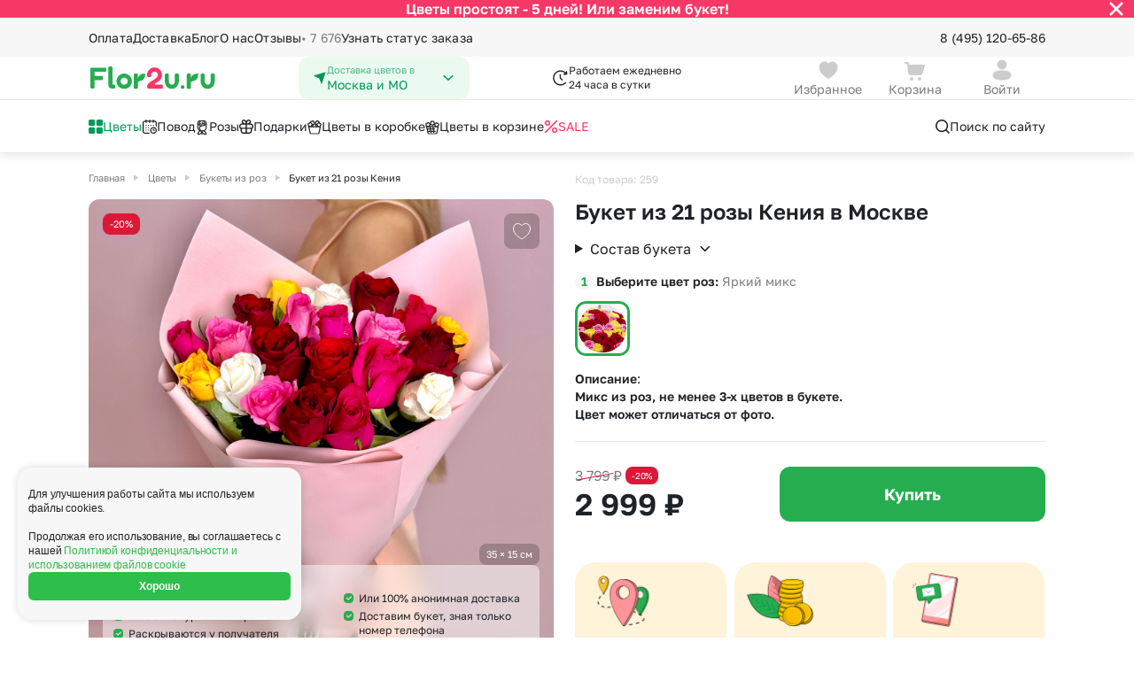

--- FILE ---
content_type: text/html; charset=UTF-8
request_url: https://flor2u.ru/product/bouquet_of_21_rose_mix_40cm/
body_size: 44239
content:
<!DOCTYPE html>
<html lang="ru">
<head>
  <style>
:root {
  --5-days-banner-height: 40px;
    }
</style>
  <script>
  (() => {
    const HEIGHT_HIDDEN = '0px';

    const rootStyle = document.documentElement.style;

    const getCookie = (cookieKey) => {
        return document.cookie
            .split('; ')
            .find(row => row.startsWith(cookieKey + '='))
            ?.split('=')[1];
    }

    const hideBanner = (cookieKey, heightStyleKey, additionalCallback) => {
      if (getCookie(cookieKey) !== 'true') {
          return;
      }

      rootStyle.setProperty(heightStyleKey, HEIGHT_HIDDEN);

      additionalCallback && additionalCallback();
    };

    hideBanner(
      'is_5_days_banner_hidden',
      '--5-days-banner-height',
      () => rootStyle.setProperty('--5-days-banner-display', 'none'),
    );

    hideBanner(
      'is_small_download_app_banner_hidden',
      '--small-install-app-banner-height',
    );
  })();
</script>

<meta http-equiv="Content-Type" content="text/html;charset=UTF-8"/>
<meta http-equiv="X-UA-Compatible" content="IE=edge"/>

<meta name="_token" content="N68iX6S6A718IKg3SftchSpArPnyfNicTTNaxtDn"/>
<meta name="cookieDomain" content=".flor2u.ru"/>
<meta name="viewport" content="width=device-width, initial-scale=1"/>

<link rel="dns-prefetch" href="">
<link rel="icon" href="https://cdn.flor2u.ru/flor/images/favicon.svg" type="image/svg"/>

<!-- flor.common.captcha -->

<script src="https://www.google.com/recaptcha/api.js" async="" defer=""></script>
<!--/flor.common.captcha -->
<meta name="title" content="Купить 21 розу Кения в Москве — доставка цветов" new="651,1395"/>
				<meta name="description" content="&#128144; Заказать с доставкой 21 розу Кения по Москве от 2999 руб — в круглосуточном онлайн магазине роз Flor2u &#128144; Оформление в несколько кликов. Скидки сразу!"/>
				<meta name="keywords" content="Купить букет цветов из 21 розы в Москве"/>
				<meta property="og:title" content="Купить 21 розу Кения в Москве — доставка цветов"/>
				<meta property="og:description" content="&#128144; Заказать с доставкой 21 розу Кения по Москве от 2999 руб — в круглосуточном онлайн магазине роз Flor2u &#128144; Оформление в несколько кликов. Скидки сразу!"/>
				<meta property="og:image" content="https://flor2u.ruhttps://cdn.flor2u.ru/images/uploads/conversion/284/2849bbaf22d9a288f41e1089a91b88cf/2849bbaf22d9a288f41e1089a91b88cf-flor.detail.gallery.jpg"/>
				<meta property="og:type" content="website"/>
				<meta property="og:url" content="https://flor2u.ru/product/bouquet_of_21_rose_mix_40cm/"/>
	
	<link rel="canonical" href="https://flor2u.ru/product/bouquet_of_21_rose_mix_40cm/"/>
<script>
// <![CDATA[
	window.Laravel = {"city":{"name":"\u041c\u043e\u0441\u043a\u0432\u0430 \u0438 \u041c\u041e"}}
// ]]>
</script>
<script>
    window.intervalsDelay = {
        'exactIntervalDelayMinutes': 180,
        'exactOverMkadIntervalDelayMinutes': 240,
        'expressDeliveryDuration': 120,
        'simpleDeliveryDuration': 60,
    }
</script>
<!-- ecommerce::head -->

<script>
    window.dataLayer = window.dataLayer || [];
</script>

<script>
    mindbox = window.mindbox || function () {
        mindbox.queue.push(arguments);
    };
    mindbox.queue = mindbox.queue || [];
    mindbox('create', {
        endpointId: 'flor2u-website',
        firebaseMessagingSenderId: '867320411910'
    });
</script>
<script src="https://api.mindbox.ru/scripts/v1/tracker.js" async></script>
<script type="text/javascript" src="https://api.flocktory.com/v2/loader.js?site_id=1404"
        async="async"></script>

<!-- /ecommerce::head -->

<meta name="robots" content="index, follow"/>
<script>
    window.routeName = 'flor.root.product.show';
</script>
<!--SCRIPT_SECTION Head-->
<!-- Google Tag Manager -->
<script>(function(w,d,s,l,i){w[l]=w[l]||[];w[l].push({'gtm.start':
new Date().getTime(),event:'gtm.js'});var f=d.getElementsByTagName(s)[0],
j=d.createElement(s),dl=l!='dataLayer'?'&l='+l:'';j.async=true;j.src=
'https://www.googletagmanager.com/gtm.js?id='+i+dl;f.parentNode.insertBefore(j,f);
})(window,document,'script','dataLayer','GTM-WJCKS4');</script>
<!-- /Google Tag Manager -->
<!-- Domain Verify -->
<meta name="google-site-verification" content="3R9bkk2h-CPrM8vchvn4bv3MBh_FFZp-NZ95STUDGHA"/>
<!-- /Domain Verify -->
<!-- Интеграция AdvCake -->
<script type="text/javascript" id="advcakeAsync">
    (function ( a ) {
        var b = a.createElement("script");
        b.async = 1;
        b.src = "//kujsc5.ru/";
        a=a.getElementsByTagName("script")[0]; a.parentNode.insertBefore(b,a)
    })(document);
</script>
<!-- /Интеграция AdvCake -->
<!-- Searchbooster head -->
<link rel="preconnect" href="https://api.searchbooster.net" crossorigin />
<link rel="preconnect" href="https://cdn2.searchbooster.net" crossorigin />
<link rel="preconnect" href="https://api4.searchbooster.io" crossorigin />
<link rel="preconnect" href="https://cdn.searchbooster.io" crossorigin />
<!-- /Searchbooster head -->
<!--/SCRIPT_SECTION Head-->
<title>Купить 21 розу Кения в Москве — доставка цветов</title>

<!-- seoMoscowScript /-->

  <!-- head -->
  
  <link href="https://cdn.flor2u.ru/flor3/css/shared.css?id=da930a336d92ab00415de304aa89f614" rel="stylesheet">
  <link href="https://cdn.flor2u.ru/flor3/css/app.css?id=daa57df08be2a650387dcaefd8d6cfd7" rel="stylesheet">
  <script src="https://cdn.flor2u.ru/flor3/js/module/favorites/favorites.js?id=c0ad60f0ff73f594f868521b87fd7140" async></script>
  <script src="https://cdn.flor2u.ru/flor3/js/module/common/url-brackets-decode.js?id=738e9922867a442da30224707d00fe13" async></script>
</head>

<body
  data-basket-container='{"prices":{"offers":0,"delivery":0,"payment":0,"addon_price":null,"vendor_delivery":0,"delivery_exactly":0},"discounts":{"discount_order":null,"discount_client":null}}'
data-basket-change-action="/personal/basket/change-product/"
data-basket-remove-action="/personal/basket/remove-product/"
data-basket-reset-products-action="/personal/basket/reset-products/"
data-basket-action="/personal/basket/"
data-order-action="/personal/order/make/"
data-favorites-put-action="/ajax/favorites/put/"
data-favorites-forget-action="/ajax/favorites/forget/"
>
  <!--SCRIPT_SECTION BodyTop-->
<!-- Google Tag Manager (noscript) -->
<noscript><iframe src="https://www.googletagmanager.com/ns.html?id=GTM-WJCKS4"
height="0" width="0" style="display:none;visibility:hidden"></iframe></noscript>
<!-- /Google Tag Manager (noscript) -->
<!--/SCRIPT_SECTION BodyTop-->
  <!-- ecommerce::auth_user -->

<script>
    window.dataLayer = window.dataLayer || [];
</script>

<div class="i-flocktory"
      data-fl-user-name=""      data-fl-user-email=""
      data-fl-user-bonus="" ></div>


<!-- /ecommerce::auth_user -->


  <div class="wrapper">
    <!-- Modals -->



<!-- /Modals -->

<header class="header" data-flor3-element data-header>
  <!-- Бургер-меню -->
<div class="header-burger-menu header-burger-menu_close">
  <div
    class="header-burger-menu__container header-burger-menu__container--closed"
    id="burger-menu"
  >
    <div class="header-burger-menu__content header-burger-menu__content_close">
      <div class="header-burger-menu__header">
  <a
    id=""
    href="/auth/login/"
    class="header-burger-menu__header-button"
  >
    <div class="header-burger-menu__avatar ">
      <svg width="16" height="16" viewBox="0 0 16 16" fill="none" xmlns="http://www.w3.org/2000/svg"><path fill-rule="evenodd" clip-rule="evenodd" d="M11.333 3.99971C11.333 5.84984 9.85027 7.33335 7.99967 7.33335C6.14971 7.33335 4.66634 5.84984 4.66634 3.99971C4.66634 2.14957 6.14971 0.666687 7.99967 0.666687C9.85027 0.666687 11.333 2.14957 11.333 3.99971ZM7.99967 15.3334C4.38499 15.3334 1.33301 14.6448 1.33301 11.9883C1.33301 9.33081 4.40416 8.66669 7.99967 8.66669C11.6152 8.66669 14.6663 9.35523 14.6663 12.0117C14.6663 14.6692 11.5952 15.3334 7.99967 15.3334Z" fill="#CCCCCC" /></svg>
    </div>
    <div class="
      header-burger-menu__avatar
      header-burger-menu__avatar_auth
      hide
    ">
      
      <svg
        class="
          hide
          header-burger-menu__lk-default-icon
        "
        width="15" height="14" viewBox="0 0 15 14" fill="none" xmlns="http://www.w3.org/2000/svg"
      >
        <path d="M7.7439 7.58337C10.9074 7.58337 13.5778 8.18582 13.5779 10.5101C13.5779 12.8354 10.89 13.4164 7.7439 13.4164C4.58119 13.4163 1.91089 12.814 1.91089 10.4896C1.91101 8.16454 4.59803 7.58341 7.7439 7.58337ZM7.7439 0.583374C9.36304 0.583374 10.6607 1.88069 10.6609 3.49939C10.6609 5.11826 9.36316 6.41638 7.7439 6.41638C6.12533 6.41621 4.82788 5.11815 4.82788 3.49939C4.82808 1.8808 6.12546 0.583548 7.7439 0.583374Z" fill="white"/>
      </svg>
    </div>
    <h3 class="header-burger-menu__username">Войти</h3>
    <div class="header-burger-menu__arrow hide">
      <svg width="12" height="16" viewBox="0 0 12 16" fill="none" xmlns="http://www.w3.org/2000/svg"><path d="M7.22779 7.99998L3.86419 4.63637C3.51272 4.2849 3.51272 3.71505 3.86419 3.36358C4.21566 3.01211 4.78551 3.01211 5.13698 3.36358L9.13698 7.36358C9.48845 7.71505 9.48845 8.2849 9.13698 8.63637L5.13698 12.6364C4.78551 12.9878 4.21566 12.9878 3.86419 12.6364C3.51272 12.2849 3.51272 11.7151 3.86419 11.3636L7.22779 7.99998Z" fill="#1F2226" /></svg>
    </div>
  </a>
  <button
    class="
        header-burger-menu__search
         hide     "
    data-search-booster=""
>
    <svg width="20" height="20" viewBox="0 0 20 20" fill="none" xmlns="http://www.w3.org/2000/svg"><path d="M8.95866 2.91669C12.2954 2.91669 15.0003 5.62163 15.0003 8.95835C15.0003 10.326 14.5459 11.5876 13.7797 12.6002L17.2562 16.0774C17.5817 16.4029 17.5817 16.9305 17.2562 17.2559C16.9308 17.5814 16.4032 17.5814 16.0777 17.2559L12.6005 13.7794C11.5879 14.5456 10.3263 15 8.95866 15C5.62194 15 2.91699 12.2951 2.91699 8.95835C2.91699 5.62163 5.62194 2.91669 8.95866 2.91669ZM8.95866 4.58335C6.54241 4.58335 4.58366 6.54211 4.58366 8.95835C4.58366 11.3746 6.54241 13.3334 8.95866 13.3334C11.3749 13.3334 13.3337 11.3746 13.3337 8.95835C13.3337 6.54211 11.3749 4.58335 8.95866 4.58335Z" fill="#1F2226" /> </svg>
</button>
</div>
      <div
  class="city-select header-burger-menu__select"
      data-city-select-burger-button=""
    data-choice-region=""
>
  <div class="city-select__icon">
    <svg width="16" height="16" viewBox="0 0 16 16" fill="none" xmlns="http://www.w3.org/2000/svg"><path d="M14.4667 1.93161L10.288 14.4683C10.2665 14.5332 10.2256 14.5899 10.1707 14.6307C10.1159 14.6716 10.0499 14.6945 9.98154 14.6966C9.91321 14.6986 9.8459 14.6796 9.78875 14.6421C9.73159 14.6046 9.68734 14.5504 9.66201 14.4869L7.33334 8.66494L1.43334 5.71494C1.37326 5.68492 1.32365 5.63746 1.29101 5.57876C1.25837 5.52006 1.24423 5.45288 1.25042 5.386C1.25662 5.31913 1.28287 5.25568 1.32575 5.20399C1.36862 5.15229 1.4261 5.11474 1.49068 5.09628L14.0593 1.50494C14.1177 1.48831 14.1796 1.48794 14.2381 1.50387C14.2967 1.5198 14.3499 1.55143 14.3918 1.59534C14.4337 1.63926 14.4628 1.69379 14.476 1.75305C14.4892 1.81231 14.486 1.87405 14.4667 1.93161V1.93161Z" fill="#009959" /></svg>
  </div>
  <div class="city-select__content">
    <p class="city-select__title">Доставка цветов в</p>
    <h3 class="city-select__text">Москва и МО</h3>
  </div>
  <div class="city-select__arrow">
    <svg width="16" height="16" viewBox="0 0 16 16" fill="none" xmlns="http://www.w3.org/2000/svg"><path d="M8 9.18934L3.8413 5.21967C3.53446 4.92678 3.03697 4.92678 2.73013 5.21967C2.42329 5.51256 2.42329 5.98744 2.73013 6.28033L7.44442 10.7803C7.75126 11.0732 8.24874 11.0732 8.55558 10.7803L13.2699 6.28033C13.5767 5.98744 13.5767 5.51256 13.2699 5.21967C12.963 4.92678 12.4655 4.92678 12.1587 5.21967L8 9.18934Z" fill="#009959" /></svg>
  </div>
</div>
      <div class="header-burger-menu__links">
  <button
    class="header-burger-menu__link "
    id="burger-catalog-expand-all"
  >
            <span class="header-burger-menu__icon">
        <img
          src="https://cdn.flor2u.ru/flor3/images/header/icons/catalog/windows.svg"
          alt="Цветы"
        >
      </span>
            <span class="header-burger-menu__text">
        Цветы
      </span>
  </button>

  
  <div
    class="header-burger-menu__container header-burger-menu__container--closed"
    id="burger-catalog-submenu-all"
  >
    <div class="header-burger-menu__content">
      <div class="header-burger-menu__header">
        <div class="header-burger-menu__header-button">
          <button
            class="header-burger-menu__header-back"
            data-burger-catalog-submenu-collapse=""
          >
              <svg width="16" height="16" viewBox="0 0 16 16" fill="none" xmlns="http://www.w3.org/2000/svg"><path d="M2.16699 8.16665C2.16699 8.16189 2.16703 8.15714 2.16711 8.1524C2.16742 8.1348 2.16826 8.11741 2.16964 8.10006C2.17063 8.08722 2.17193 8.07449 2.17352 8.06185C2.17545 8.04688 2.1778 8.03157 2.18058 8.01633C2.18278 8.00395 2.1852 7.99216 2.18787 7.98046C2.19158 7.96449 2.19585 7.94803 2.20064 7.93169C2.20346 7.92186 2.20639 7.91252 2.20948 7.90325C2.21513 7.88633 2.22145 7.86918 2.22835 7.85222C2.23228 7.84257 2.23632 7.83317 2.24053 7.82387C2.2471 7.80924 2.25424 7.79455 2.26184 7.78004C2.26832 7.76782 2.27493 7.75594 2.28182 7.74425C2.28918 7.73161 2.29708 7.71897 2.30535 7.70651C2.31174 7.69701 2.31825 7.68762 2.32495 7.67836C2.35049 7.64302 2.37922 7.60924 2.41107 7.57739L2.35467 7.63976C2.35554 7.63869 2.35641 7.63763 2.35728 7.63657L2.41107 7.57739L6.9944 2.99405C7.31984 2.66862 7.84748 2.66862 8.17291 2.99405C8.49835 3.31949 8.49835 3.84713 8.17291 4.17257L5.01166 7.33331L13.417 7.33331C13.8485 7.33331 14.2033 7.66123 14.246 8.08144L14.2503 8.16664C14.2503 8.62688 13.8772 8.99998 13.417 8.99998L5.01166 8.99998L8.17291 12.1607C8.47666 12.4645 8.49691 12.9443 8.23366 13.2716L8.17291 13.3392C7.84748 13.6647 7.31984 13.6647 6.9944 13.3392L2.41107 8.7559L2.35728 8.69672C2.35641 8.69566 2.35554 8.6946 2.35467 8.69353C2.3444 8.68106 2.33442 8.6681 2.32488 8.65493C2.31825 8.64567 2.31174 8.63628 2.30541 8.62674C2.29708 8.61432 2.28918 8.60168 2.28165 8.58888C2.27493 8.57735 2.26832 8.56547 2.26199 8.55342C2.25424 8.53874 2.2471 8.52405 2.24041 8.50921C2.23632 8.50012 2.23228 8.49072 2.22841 8.48123C2.22145 8.46411 2.21513 8.44696 2.20939 8.42966C2.20639 8.42077 2.20346 8.41143 2.2007 8.40202C2.19585 8.38526 2.19158 8.3688 2.18781 8.35225C2.1852 8.34113 2.18278 8.32934 2.18061 8.31747C2.1778 8.30172 2.17545 8.28641 2.17352 8.27106C2.16921 8.23711 2.16699 8.20214 2.16699 8.16665L2.16969 8.2339C2.16826 8.2161 2.1674 8.19826 2.1671 8.18042L2.16699 8.16665Z" fill="#1F2226" /></svg>
          </button>

          <h3 class="header-burger-menu__title">
            <a
              href="/catalog/all-2"
                            rel="nofollow"            >
              Цветы
            </a>
          </h3>
        </div>

        <button
    class="
        header-burger-menu__search
         hide     "
    data-search-booster=""
>
    <svg width="20" height="20" viewBox="0 0 20 20" fill="none" xmlns="http://www.w3.org/2000/svg"><path d="M8.95866 2.91669C12.2954 2.91669 15.0003 5.62163 15.0003 8.95835C15.0003 10.326 14.5459 11.5876 13.7797 12.6002L17.2562 16.0774C17.5817 16.4029 17.5817 16.9305 17.2562 17.2559C16.9308 17.5814 16.4032 17.5814 16.0777 17.2559L12.6005 13.7794C11.5879 14.5456 10.3263 15 8.95866 15C5.62194 15 2.91699 12.2951 2.91699 8.95835C2.91699 5.62163 5.62194 2.91669 8.95866 2.91669ZM8.95866 4.58335C6.54241 4.58335 4.58366 6.54211 4.58366 8.95835C4.58366 11.3746 6.54241 13.3334 8.95866 13.3334C11.3749 13.3334 13.3337 11.3746 13.3337 8.95835C13.3337 6.54211 11.3749 4.58335 8.95866 4.58335Z" fill="#1F2226" /> </svg>
</button>

      </div>

            
      <div class="header-burger-menu__links header-burger-menu__links_small">
        <h4 class="header-burger-menu__title header-burger-menu__title_in-list">
                      Букеты с
                  </h4>

                        <a
          href="/catalog/all-2"
          rel="nofollow"           class="header-burger-menu__link header-burger-menu__link_big"
        >
                    <span class="header-burger-menu__text">
            Все цветы
          </span>
        </a>
                <a
          href="/catalog/bukety-roz/"
                    class="header-burger-menu__link header-burger-menu__link_big"
        >
                    <span class="header-burger-menu__text">
            Букеты из роз
          </span>
        </a>
                <a
          href="/catalog/romashki/"
                    class="header-burger-menu__link header-burger-menu__link_big"
        >
                    <span class="header-burger-menu__text">
            Ромашки
          </span>
        </a>
                <a
          href="/catalog/bukety-gerberov/"
                    class="header-burger-menu__link header-burger-menu__link_big"
        >
                    <span class="header-burger-menu__text">
            Герберы
          </span>
        </a>
                <a
          href="/catalog/bukety-khrizantem/"
                    class="header-burger-menu__link header-burger-menu__link_big"
        >
                    <span class="header-burger-menu__text">
            Хризантемы
          </span>
        </a>
                <a
          href="/catalog/podsolnuhi/"
                    class="header-burger-menu__link header-burger-menu__link_big"
        >
                    <span class="header-burger-menu__text">
            Подсолнухи
          </span>
        </a>
                <a
          href="/catalog/bukety-alstromeriy/"
                    class="header-burger-menu__link header-burger-menu__link_big"
        >
                    <span class="header-burger-menu__text">
            Альстромерии
          </span>
        </a>
                <a
          href="/catalog/bukety-gvozdik/"
                    class="header-burger-menu__link header-burger-menu__link_big"
        >
                    <span class="header-burger-menu__text">
            Гвоздики
          </span>
        </a>
                <a
          href="/catalog/bukety-gipsofil/"
                    class="header-burger-menu__link header-burger-menu__link_big"
        >
                    <span class="header-burger-menu__text">
            Гипсофила
          </span>
        </a>
                <a
          href="/catalog/gortenzii/"
                    class="header-burger-menu__link header-burger-menu__link_big"
        >
                    <span class="header-burger-menu__text">
            Гортензии
          </span>
        </a>
                <a
          href="/catalog/bukety-irisov/"
                    class="header-burger-menu__link header-burger-menu__link_big"
        >
                    <span class="header-burger-menu__text">
            Ирисы
          </span>
        </a>
                <a
          href="/catalog/shrub_rose/"
                    class="header-burger-menu__link header-burger-menu__link_big"
        >
                    <span class="header-burger-menu__text">
            Кустовая роза
          </span>
        </a>
                <a
          href="/catalog/lavanda/"
                    class="header-burger-menu__link header-burger-menu__link_big"
        >
                    <span class="header-burger-menu__text">
            Лаванда
          </span>
        </a>
                <a
          href="/catalog/bukety-liliy/"
                    class="header-burger-menu__link header-burger-menu__link_big"
        >
                    <span class="header-burger-menu__text">
            Лилии
          </span>
        </a>
                <a
          href="/catalog/mattiola/"
                    class="header-burger-menu__link header-burger-menu__link_big"
        >
                    <span class="header-burger-menu__text">
            Маттиола
          </span>
        </a>
                <a
          href="/catalog/pionovidnaya-roza/"
                    class="header-burger-menu__link header-burger-menu__link_big"
        >
                    <span class="header-burger-menu__text">
            Пионовидная роза
          </span>
        </a>
                <a
          href="/catalog/bukety-statits/"
                    class="header-burger-menu__link header-burger-menu__link_big"
        >
                    <span class="header-burger-menu__text">
            Статица
          </span>
        </a>
                <a
          href="/catalog/suhocvety/"
                    class="header-burger-menu__link header-burger-menu__link_big"
        >
                    <span class="header-burger-menu__text">
            Сухоцветы
          </span>
        </a>
                <a
          href="/catalog/bukety-tyulpanov/"
                    class="header-burger-menu__link header-burger-menu__link_big"
        >
                    <span class="header-burger-menu__text">
            Тюльпаны
          </span>
        </a>
                <a
          href="/catalog/eustoma/"
                    class="header-burger-menu__link header-burger-menu__link_big"
        >
                    <span class="header-burger-menu__text">
            Эустома
          </span>
        </a>
              </div>
                    <div class="header-burger-menu__splitter"></div>
      
      <div class="header-burger-menu__links header-burger-menu__links_small">
        <h4 class="header-burger-menu__title header-burger-menu__title_in-list">
                      Категории
                  </h4>

                        <a
          href="/catalog/bukety-do-2500_rub/"
                    class="header-burger-menu__link header-burger-menu__link_big"
        >
                    <span class="header-burger-menu__text">
            Букеты до 2500 руб
          </span>
        </a>
                <a
          href="/catalog/novogodnyaya-rasprodazha/"
                    class="header-burger-menu__link header-burger-menu__link_big"
        >
                    <span class="header-burger-menu__text">
            Распродажа
          </span>
        </a>
                <a
          href="/catalog/bukety-ot-4000-rub-premium/"
                    class="header-burger-menu__link header-burger-menu__link_big"
        >
                    <span class="header-burger-menu__text">
            Букеты от 4000 руб. (премиум)
          </span>
        </a>
                <a
          href="/catalog/bukety-2500-4000-rub/"
                    class="header-burger-menu__link header-burger-menu__link_big"
        >
                    <span class="header-burger-menu__text">
            Букеты 2500 - 4000 руб.
          </span>
        </a>
                <a
          href="/catalog/bukety-1500-2500-rub/"
                    class="header-burger-menu__link header-burger-menu__link_big"
        >
                    <span class="header-burger-menu__text">
            Букеты 1500 - 2600 руб.
          </span>
        </a>
                <a
          href="/catalog/new-year-composition/"
                    class="header-burger-menu__link header-burger-menu__link_big"
        >
                    <span class="header-burger-menu__text">
            Новогодняя коллекция
          </span>
        </a>
                <a
          href="/catalog/cvety-nedorogie/"
                    class="header-burger-menu__link header-burger-menu__link_big"
        >
                    <span class="header-burger-menu__text">
            Недорогие цветы
          </span>
        </a>
                <a
          href="/catalog/insta-bukety/"
                    class="header-burger-menu__link header-burger-menu__link_big"
        >
                    <span class="header-burger-menu__text">
            Insta букеты
          </span>
        </a>
                <a
          href="/catalog/bestsellers/"
                    class="header-burger-menu__link header-burger-menu__link_big"
        >
                    <span class="header-burger-menu__text">
            Хиты продаж
          </span>
        </a>
                <a
          href="/catalog/flowers-new/"
                    class="header-burger-menu__link header-burger-menu__link_big"
        >
                    <span class="header-burger-menu__text">
            Новинки
          </span>
        </a>
                <a
          href="/catalog/euro_bouquets_of_roses/"
                    class="header-burger-menu__link header-burger-menu__link_big"
        >
                    <span class="header-burger-menu__text">
            Специальное предложение
          </span>
        </a>
                <a
          href="/catalog/avtorskie-bukety/"
                    class="header-burger-menu__link header-burger-menu__link_big"
        >
                    <span class="header-burger-menu__text">
            Авторские букеты
          </span>
        </a>
                <a
          href="/catalog/kompozicii/"
                    class="header-burger-menu__link header-burger-menu__link_big"
        >
                    <span class="header-burger-menu__text">
            Цветы в корзине
          </span>
        </a>
                <a
          href="/catalog/cvetochnye_korobki/"
                    class="header-burger-menu__link header-burger-menu__link_big"
        >
                    <span class="header-burger-menu__text">
            Цветы в коробке
          </span>
        </a>
                <a
          href="/catalog/do-2000-rubley/"
                    class="header-burger-menu__link header-burger-menu__link_big"
        >
                    <span class="header-burger-menu__text">
            До 2000 рублей
          </span>
        </a>
                <a
          href="/catalog/do-4000-rubley/"
                    class="header-burger-menu__link header-burger-menu__link_big"
        >
                    <span class="header-burger-menu__text">
            До 4000 рублей
          </span>
        </a>
                <a
          href="/catalog/do-7000-rubley/"
                    class="header-burger-menu__link header-burger-menu__link_big"
        >
                    <span class="header-burger-menu__text">
            До 7000 рублей
          </span>
        </a>
                <a
          href="/catalog/do-10000-rubley/"
                    class="header-burger-menu__link header-burger-menu__link_big"
        >
                    <span class="header-burger-menu__text">
            До 10000 рублей
          </span>
        </a>
              </div>
                    <div class="header-burger-menu__splitter"></div>
      
      <div class="header-burger-menu__links header-burger-menu__links_small">
        <h4 class="header-burger-menu__title header-burger-menu__title_in-list">
                      Кому
                  </h4>

                        <a
          href="/catalog/zhenshchine/"
                    class="header-burger-menu__link header-burger-menu__link_big"
        >
                    <span class="header-burger-menu__text">
            Женщине
          </span>
        </a>
                <a
          href="/catalog/muzhchine/"
                    class="header-burger-menu__link header-burger-menu__link_big"
        >
                    <span class="header-burger-menu__text">
            Мужчине
          </span>
        </a>
                <a
          href="/catalog/devushke/"
                    class="header-burger-menu__link header-burger-menu__link_big"
        >
                    <span class="header-burger-menu__text">
            Девушке
          </span>
        </a>
                <a
          href="/catalog/podruge/"
                    class="header-burger-menu__link header-burger-menu__link_big"
        >
                    <span class="header-burger-menu__text">
            Подруге
          </span>
        </a>
                <a
          href="/catalog/lyubimoy/"
                    class="header-burger-menu__link header-burger-menu__link_big"
        >
                    <span class="header-burger-menu__text">
            для Любимой
          </span>
        </a>
                <a
          href="/catalog/mame/"
                    class="header-burger-menu__link header-burger-menu__link_big"
        >
                    <span class="header-burger-menu__text">
            Маме
          </span>
        </a>
                <a
          href="/catalog/rukovoditelyu/"
                    class="header-burger-menu__link header-burger-menu__link_big"
        >
                    <span class="header-burger-menu__text">
            Руководителю
          </span>
        </a>
                <a
          href="/catalog/kollege/"
                    class="header-burger-menu__link header-burger-menu__link_big"
        >
                    <span class="header-burger-menu__text">
            Коллеге
          </span>
        </a>
                <a
          href="/catalog/uchitelyu/"
                    class="header-burger-menu__link header-burger-menu__link_big"
        >
                    <span class="header-burger-menu__text">
            Учителю
          </span>
        </a>
                <a
          href="/catalog/dlya-nevesty/"
                    class="header-burger-menu__link header-burger-menu__link_big"
        >
                    <span class="header-burger-menu__text">
            для Невесты
          </span>
        </a>
                <a
          href="/catalog/sestre/"
                    class="header-burger-menu__link header-burger-menu__link_big"
        >
                    <span class="header-burger-menu__text">
            Сестре
          </span>
        </a>
                <a
          href="/catalog/devochke/"
                    class="header-burger-menu__link header-burger-menu__link_big"
        >
                    <span class="header-burger-menu__text">
            Девочке
          </span>
        </a>
                <a
          href="/catalog/babushke/"
                    class="header-burger-menu__link header-burger-menu__link_big"
        >
                    <span class="header-burger-menu__text">
            Бабушке
          </span>
        </a>
              </div>
          </div>
    <div class="header-burger-menu__close">
  <img
    src="https://cdn.flor2u.ru/flor3/images/header/icons/burger-close.svg"
    alt="close"
  >
</div>
  </div>
  

  <button
    class="header-burger-menu__link "
    id="burger-catalog-expand-povod"
  >
            <span class="header-burger-menu__icon">
        <img
          src="https://cdn.flor2u.ru/flor3/images/header/icons/catalog/calendar.svg"
          alt="Повод"
        >
      </span>
            <span class="header-burger-menu__text">
        Повод
      </span>
  </button>

  
  <div
    class="header-burger-menu__container header-burger-menu__container--closed"
    id="burger-catalog-submenu-povod"
  >
    <div class="header-burger-menu__content">
      <div class="header-burger-menu__header">
        <div class="header-burger-menu__header-button">
          <button
            class="header-burger-menu__header-back"
            data-burger-catalog-submenu-collapse=""
          >
              <svg width="16" height="16" viewBox="0 0 16 16" fill="none" xmlns="http://www.w3.org/2000/svg"><path d="M2.16699 8.16665C2.16699 8.16189 2.16703 8.15714 2.16711 8.1524C2.16742 8.1348 2.16826 8.11741 2.16964 8.10006C2.17063 8.08722 2.17193 8.07449 2.17352 8.06185C2.17545 8.04688 2.1778 8.03157 2.18058 8.01633C2.18278 8.00395 2.1852 7.99216 2.18787 7.98046C2.19158 7.96449 2.19585 7.94803 2.20064 7.93169C2.20346 7.92186 2.20639 7.91252 2.20948 7.90325C2.21513 7.88633 2.22145 7.86918 2.22835 7.85222C2.23228 7.84257 2.23632 7.83317 2.24053 7.82387C2.2471 7.80924 2.25424 7.79455 2.26184 7.78004C2.26832 7.76782 2.27493 7.75594 2.28182 7.74425C2.28918 7.73161 2.29708 7.71897 2.30535 7.70651C2.31174 7.69701 2.31825 7.68762 2.32495 7.67836C2.35049 7.64302 2.37922 7.60924 2.41107 7.57739L2.35467 7.63976C2.35554 7.63869 2.35641 7.63763 2.35728 7.63657L2.41107 7.57739L6.9944 2.99405C7.31984 2.66862 7.84748 2.66862 8.17291 2.99405C8.49835 3.31949 8.49835 3.84713 8.17291 4.17257L5.01166 7.33331L13.417 7.33331C13.8485 7.33331 14.2033 7.66123 14.246 8.08144L14.2503 8.16664C14.2503 8.62688 13.8772 8.99998 13.417 8.99998L5.01166 8.99998L8.17291 12.1607C8.47666 12.4645 8.49691 12.9443 8.23366 13.2716L8.17291 13.3392C7.84748 13.6647 7.31984 13.6647 6.9944 13.3392L2.41107 8.7559L2.35728 8.69672C2.35641 8.69566 2.35554 8.6946 2.35467 8.69353C2.3444 8.68106 2.33442 8.6681 2.32488 8.65493C2.31825 8.64567 2.31174 8.63628 2.30541 8.62674C2.29708 8.61432 2.28918 8.60168 2.28165 8.58888C2.27493 8.57735 2.26832 8.56547 2.26199 8.55342C2.25424 8.53874 2.2471 8.52405 2.24041 8.50921C2.23632 8.50012 2.23228 8.49072 2.22841 8.48123C2.22145 8.46411 2.21513 8.44696 2.20939 8.42966C2.20639 8.42077 2.20346 8.41143 2.2007 8.40202C2.19585 8.38526 2.19158 8.3688 2.18781 8.35225C2.1852 8.34113 2.18278 8.32934 2.18061 8.31747C2.1778 8.30172 2.17545 8.28641 2.17352 8.27106C2.16921 8.23711 2.16699 8.20214 2.16699 8.16665L2.16969 8.2339C2.16826 8.2161 2.1674 8.19826 2.1671 8.18042L2.16699 8.16665Z" fill="#1F2226" /></svg>
          </button>

          <h3 class="header-burger-menu__title">
            <a
              href="/catalog/povod/"
                                        >
              Повод
            </a>
          </h3>
        </div>

        <button
    class="
        header-burger-menu__search
         hide     "
    data-search-booster=""
>
    <svg width="20" height="20" viewBox="0 0 20 20" fill="none" xmlns="http://www.w3.org/2000/svg"><path d="M8.95866 2.91669C12.2954 2.91669 15.0003 5.62163 15.0003 8.95835C15.0003 10.326 14.5459 11.5876 13.7797 12.6002L17.2562 16.0774C17.5817 16.4029 17.5817 16.9305 17.2562 17.2559C16.9308 17.5814 16.4032 17.5814 16.0777 17.2559L12.6005 13.7794C11.5879 14.5456 10.3263 15 8.95866 15C5.62194 15 2.91699 12.2951 2.91699 8.95835C2.91699 5.62163 5.62194 2.91669 8.95866 2.91669ZM8.95866 4.58335C6.54241 4.58335 4.58366 6.54211 4.58366 8.95835C4.58366 11.3746 6.54241 13.3334 8.95866 13.3334C11.3749 13.3334 13.3337 11.3746 13.3337 8.95835C13.3337 6.54211 11.3749 4.58335 8.95866 4.58335Z" fill="#1F2226" /> </svg>
</button>

      </div>

            
      <div class="header-burger-menu__links header-burger-menu__links_small">
        <h4 class="header-burger-menu__title header-burger-menu__title_in-list">
                      Категории
                  </h4>

                        <a
          href="/catalog/tatyanin-den/"
                    class="header-burger-menu__link header-burger-menu__link_big"
        >
                    <span class="header-burger-menu__icon header-burger-menu__icon_big">
            <img
              src="https://cdn.flor2u.ru/flor3/images/header/icons/catalog/chamomile.svg"
              alt="Татьянин день"
            >
          </span>
                    <span class="header-burger-menu__text">
            Татьянин день
          </span>
        </a>
                <a
          href="/catalog/novoselie/"
                    class="header-burger-menu__link header-burger-menu__link_big"
        >
                    <span class="header-burger-menu__icon header-burger-menu__icon_big">
            <img
              src="https://cdn.flor2u.ru/flor3/images/header/icons/catalog/chair.svg"
              alt="Новоселье"
            >
          </span>
                    <span class="header-burger-menu__text">
            Новоселье
          </span>
        </a>
                <a
          href="/catalog/1-sentyabrya/"
                    class="header-burger-menu__link header-burger-menu__link_big"
        >
                    <span class="header-burger-menu__icon header-burger-menu__icon_big">
            <img
              src="https://cdn.flor2u.ru/flor3/images/header/icons/catalog/mortarboard.svg"
              alt="1 Сентября"
            >
          </span>
                    <span class="header-burger-menu__text">
            1 Сентября
          </span>
        </a>
                <a
          href="/catalog/mothers-day/"
                    class="header-burger-menu__link header-burger-menu__link_big"
        >
                    <span class="header-burger-menu__icon header-burger-menu__icon_big">
            <img
              src="https://cdn.flor2u.ru/flor3/images/header/icons/catalog/heart.svg"
              alt="Букеты ко дню матери"
            >
          </span>
                    <span class="header-burger-menu__text">
            Букеты ко дню матери
          </span>
        </a>
                <a
          href="/catalog/14-fevralya/"
                    class="header-burger-menu__link header-burger-menu__link_big"
        >
                    <span class="header-burger-menu__icon header-burger-menu__icon_big">
            <img
              src="https://cdn.flor2u.ru/flor3/images/header/icons/catalog/heart.svg"
              alt="14 февраля - День влюбленных"
            >
          </span>
                    <span class="header-burger-menu__text">
            14 февраля - День влюбленных
          </span>
        </a>
                <a
          href="/catalog/vipiska_iz_roddoma/"
                    class="header-burger-menu__link header-burger-menu__link_big"
        >
                    <span class="header-burger-menu__icon header-burger-menu__icon_big">
            <img
              src="https://cdn.flor2u.ru/flor3/images/header/icons/catalog/baby.svg"
              alt="Выписка из роддома"
            >
          </span>
                    <span class="header-burger-menu__text">
            Выписка из роддома
          </span>
        </a>
                <a
          href="/catalog/23-fevralya/"
                    class="header-burger-menu__link header-burger-menu__link_big"
        >
                    <span class="header-burger-menu__icon header-burger-menu__icon_big">
            <img
              src="https://cdn.flor2u.ru/flor3/images/header/icons/catalog/fist.svg"
              alt="23 Февраля"
            >
          </span>
                    <span class="header-burger-menu__text">
            23 Февраля
          </span>
        </a>
                <a
          href="/catalog/8-marta/"
                    class="header-burger-menu__link header-burger-menu__link_big"
        >
                    <span class="header-burger-menu__icon header-burger-menu__icon_big">
            <img
              src="https://cdn.flor2u.ru/flor3/images/header/icons/catalog/male.svg"
              alt="8 Марта"
            >
          </span>
                    <span class="header-burger-menu__text">
            8 Марта
          </span>
        </a>
                <a
          href="/catalog/9-maya/"
                    class="header-burger-menu__link header-burger-menu__link_big"
        >
                    <span class="header-burger-menu__icon header-burger-menu__icon_big">
            <img
              src="https://cdn.flor2u.ru/flor3/images/header/icons/catalog/balloons.svg"
              alt="9 мая"
            >
          </span>
                    <span class="header-burger-menu__text">
            9 мая
          </span>
        </a>
                <a
          href="/catalog/vypusknoy/"
                    class="header-burger-menu__link header-burger-menu__link_big"
        >
                    <span class="header-burger-menu__icon header-burger-menu__icon_big">
            <img
              src="https://cdn.flor2u.ru/flor3/images/header/icons/catalog/mortarboard.svg"
              alt="Выпускной"
            >
          </span>
                    <span class="header-burger-menu__text">
            Выпускной
          </span>
        </a>
                <a
          href="/catalog/godovshchina/"
                    class="header-burger-menu__link header-burger-menu__link_big"
        >
                    <span class="header-burger-menu__icon header-burger-menu__icon_big">
            <img
              src="https://cdn.flor2u.ru/flor3/images/header/icons/catalog/rings.svg"
              alt="Годовщина"
            >
          </span>
                    <span class="header-burger-menu__text">
            Годовщина
          </span>
        </a>
                <a
          href="/catalog/den-rozhdeniya/"
                    class="header-burger-menu__link header-burger-menu__link_big"
        >
                    <span class="header-burger-menu__icon header-burger-menu__icon_big">
            <img
              src="https://cdn.flor2u.ru/flor3/images/header/icons/catalog/cake.svg"
              alt="День Рождения"
            >
          </span>
                    <span class="header-burger-menu__text">
            День Рождения
          </span>
        </a>
                <a
          href="/catalog/den-uchitelya/"
                    class="header-burger-menu__link header-burger-menu__link_big"
        >
                    <span class="header-burger-menu__icon header-burger-menu__icon_big">
            <img
              src="https://cdn.flor2u.ru/flor3/images/header/icons/catalog/mortarboard.svg"
              alt="День Учителя"
            >
          </span>
                    <span class="header-burger-menu__text">
            День Учителя
          </span>
        </a>
                <a
          href="/catalog/novyy-god/"
                    class="header-burger-menu__link header-burger-menu__link_big"
        >
                    <span class="header-burger-menu__icon header-burger-menu__icon_big">
            <img
              src="https://cdn.flor2u.ru/flor3/images/header/icons/catalog/chamomile.svg"
              alt="Новый Год"
            >
          </span>
                    <span class="header-burger-menu__text">
            Новый Год
          </span>
        </a>
                <a
          href="/catalog/pasha/"
                    class="header-burger-menu__link header-burger-menu__link_big"
        >
                    <span class="header-burger-menu__icon header-burger-menu__icon_big">
            <img
              src="https://cdn.flor2u.ru/flor3/images/header/icons/catalog/candle.svg"
              alt="Пасха"
            >
          </span>
                    <span class="header-burger-menu__text">
            Пасха
          </span>
        </a>
                <a
          href="/catalog/posledniy-zvonok/"
                    class="header-burger-menu__link header-burger-menu__link_big"
        >
                    <span class="header-burger-menu__icon header-burger-menu__icon_big">
            <img
              src="https://cdn.flor2u.ru/flor3/images/header/icons/catalog/bell.svg"
              alt="Последний звонок"
            >
          </span>
                    <span class="header-burger-menu__text">
            Последний звонок
          </span>
        </a>
                <a
          href="/catalog/povyshenie/"
                    class="header-burger-menu__link header-burger-menu__link_big"
        >
                    <span class="header-burger-menu__icon header-burger-menu__icon_big">
            <img
              src="https://cdn.flor2u.ru/flor3/images/header/icons/catalog/briefcase.svg"
              alt="Повышение"
            >
          </span>
                    <span class="header-burger-menu__text">
            Повышение
          </span>
        </a>
                <a
          href="/catalog/rozhdenie-rebenka/"
                    class="header-burger-menu__link header-burger-menu__link_big"
        >
                    <span class="header-burger-menu__icon header-burger-menu__icon_big">
            <img
              src="https://cdn.flor2u.ru/flor3/images/header/icons/catalog/bear.svg"
              alt="Рождение ребенка"
            >
          </span>
                    <span class="header-burger-menu__text">
            Рождение ребенка
          </span>
        </a>
                <a
          href="/catalog/svadba/"
                    class="header-burger-menu__link header-burger-menu__link_big"
        >
                    <span class="header-burger-menu__icon header-burger-menu__icon_big">
            <img
              src="https://cdn.flor2u.ru/flor3/images/header/icons/catalog/rings.svg"
              alt="Свадьба"
            >
          </span>
                    <span class="header-burger-menu__text">
            Свадьба
          </span>
        </a>
                <a
          href="/catalog/svidanie/"
                    class="header-burger-menu__link header-burger-menu__link_big"
        >
                    <span class="header-burger-menu__icon header-burger-menu__icon_big">
            <img
              src="https://cdn.flor2u.ru/flor3/images/header/icons/catalog/heart.svg"
              alt="Свидание"
            >
          </span>
                    <span class="header-burger-menu__text">
            Свидание
          </span>
        </a>
                <a
          href="/catalog/yubiley/"
                    class="header-burger-menu__link header-burger-menu__link_big"
        >
                    <span class="header-burger-menu__icon header-burger-menu__icon_big">
            <img
              src="https://cdn.flor2u.ru/flor3/images/header/icons/catalog/50.svg"
              alt="Юбилей"
            >
          </span>
                    <span class="header-burger-menu__text">
            Юбилей
          </span>
        </a>
                <a
          href="/catalog/torzhestvo/"
                    class="header-burger-menu__link header-burger-menu__link_big"
        >
                    <span class="header-burger-menu__icon header-burger-menu__icon_big">
            <img
              src="https://cdn.flor2u.ru/flor3/images/header/icons/catalog/trophy.svg"
              alt="Торжество"
            >
          </span>
                    <span class="header-burger-menu__text">
            Торжество
          </span>
        </a>
              </div>
          </div>
    <div class="header-burger-menu__close">
  <img
    src="https://cdn.flor2u.ru/flor3/images/header/icons/burger-close.svg"
    alt="close"
  >
</div>
  </div>
  

  <button
    class="header-burger-menu__link "
    id="burger-catalog-expand-rozy"
  >
            <span class="header-burger-menu__icon">
        <img
          src="https://cdn.flor2u.ru/flor3/images/header/icons/catalog/bud.svg"
          alt="Розы"
        >
      </span>
            <span class="header-burger-menu__text">
        Розы
      </span>
  </button>

  
  <div
    class="header-burger-menu__container header-burger-menu__container--closed"
    id="burger-catalog-submenu-rozy"
  >
    <div class="header-burger-menu__content">
      <div class="header-burger-menu__header">
        <div class="header-burger-menu__header-button">
          <button
            class="header-burger-menu__header-back"
            data-burger-catalog-submenu-collapse=""
          >
              <svg width="16" height="16" viewBox="0 0 16 16" fill="none" xmlns="http://www.w3.org/2000/svg"><path d="M2.16699 8.16665C2.16699 8.16189 2.16703 8.15714 2.16711 8.1524C2.16742 8.1348 2.16826 8.11741 2.16964 8.10006C2.17063 8.08722 2.17193 8.07449 2.17352 8.06185C2.17545 8.04688 2.1778 8.03157 2.18058 8.01633C2.18278 8.00395 2.1852 7.99216 2.18787 7.98046C2.19158 7.96449 2.19585 7.94803 2.20064 7.93169C2.20346 7.92186 2.20639 7.91252 2.20948 7.90325C2.21513 7.88633 2.22145 7.86918 2.22835 7.85222C2.23228 7.84257 2.23632 7.83317 2.24053 7.82387C2.2471 7.80924 2.25424 7.79455 2.26184 7.78004C2.26832 7.76782 2.27493 7.75594 2.28182 7.74425C2.28918 7.73161 2.29708 7.71897 2.30535 7.70651C2.31174 7.69701 2.31825 7.68762 2.32495 7.67836C2.35049 7.64302 2.37922 7.60924 2.41107 7.57739L2.35467 7.63976C2.35554 7.63869 2.35641 7.63763 2.35728 7.63657L2.41107 7.57739L6.9944 2.99405C7.31984 2.66862 7.84748 2.66862 8.17291 2.99405C8.49835 3.31949 8.49835 3.84713 8.17291 4.17257L5.01166 7.33331L13.417 7.33331C13.8485 7.33331 14.2033 7.66123 14.246 8.08144L14.2503 8.16664C14.2503 8.62688 13.8772 8.99998 13.417 8.99998L5.01166 8.99998L8.17291 12.1607C8.47666 12.4645 8.49691 12.9443 8.23366 13.2716L8.17291 13.3392C7.84748 13.6647 7.31984 13.6647 6.9944 13.3392L2.41107 8.7559L2.35728 8.69672C2.35641 8.69566 2.35554 8.6946 2.35467 8.69353C2.3444 8.68106 2.33442 8.6681 2.32488 8.65493C2.31825 8.64567 2.31174 8.63628 2.30541 8.62674C2.29708 8.61432 2.28918 8.60168 2.28165 8.58888C2.27493 8.57735 2.26832 8.56547 2.26199 8.55342C2.25424 8.53874 2.2471 8.52405 2.24041 8.50921C2.23632 8.50012 2.23228 8.49072 2.22841 8.48123C2.22145 8.46411 2.21513 8.44696 2.20939 8.42966C2.20639 8.42077 2.20346 8.41143 2.2007 8.40202C2.19585 8.38526 2.19158 8.3688 2.18781 8.35225C2.1852 8.34113 2.18278 8.32934 2.18061 8.31747C2.1778 8.30172 2.17545 8.28641 2.17352 8.27106C2.16921 8.23711 2.16699 8.20214 2.16699 8.16665L2.16969 8.2339C2.16826 8.2161 2.1674 8.19826 2.1671 8.18042L2.16699 8.16665Z" fill="#1F2226" /></svg>
          </button>

          <h3 class="header-burger-menu__title">
            <a
              href="/catalog/rozy/"
                                        >
              Розы
            </a>
          </h3>
        </div>

        <button
    class="
        header-burger-menu__search
         hide     "
    data-search-booster=""
>
    <svg width="20" height="20" viewBox="0 0 20 20" fill="none" xmlns="http://www.w3.org/2000/svg"><path d="M8.95866 2.91669C12.2954 2.91669 15.0003 5.62163 15.0003 8.95835C15.0003 10.326 14.5459 11.5876 13.7797 12.6002L17.2562 16.0774C17.5817 16.4029 17.5817 16.9305 17.2562 17.2559C16.9308 17.5814 16.4032 17.5814 16.0777 17.2559L12.6005 13.7794C11.5879 14.5456 10.3263 15 8.95866 15C5.62194 15 2.91699 12.2951 2.91699 8.95835C2.91699 5.62163 5.62194 2.91669 8.95866 2.91669ZM8.95866 4.58335C6.54241 4.58335 4.58366 6.54211 4.58366 8.95835C4.58366 11.3746 6.54241 13.3334 8.95866 13.3334C11.3749 13.3334 13.3337 11.3746 13.3337 8.95835C13.3337 6.54211 11.3749 4.58335 8.95866 4.58335Z" fill="#1F2226" /> </svg>
</button>

      </div>

            
      <div class="header-burger-menu__links header-burger-menu__links_small">
        <h4 class="header-burger-menu__title header-burger-menu__title_in-list">
                      По количеству
                  </h4>

                        <a
          href="/catalog/rozy-1001-sht/"
                    class="header-burger-menu__link header-burger-menu__link_big"
        >
                    <span class="header-burger-menu__text">
            1001 шт
          </span>
        </a>
                <a
          href="/catalog/rozy-501-sht/"
                    class="header-burger-menu__link header-burger-menu__link_big"
        >
                    <span class="header-burger-menu__text">
            501 шт
          </span>
        </a>
                <a
          href="/catalog/201-sht/"
                    class="header-burger-menu__link header-burger-menu__link_big"
        >
                    <span class="header-burger-menu__text">
            201 роза
          </span>
        </a>
                <a
          href="/catalog/151-sht/"
                    class="header-burger-menu__link header-burger-menu__link_big"
        >
                    <span class="header-burger-menu__text">
            151 роза
          </span>
        </a>
                <a
          href="/catalog/rozy-101-sht/"
                    class="header-burger-menu__link header-burger-menu__link_big"
        >
                    <span class="header-burger-menu__text">
            101 роза
          </span>
        </a>
                <a
          href="/catalog/rozy-71-sht/"
                    class="header-burger-menu__link header-burger-menu__link_big"
        >
                    <span class="header-burger-menu__text">
            71 роза
          </span>
        </a>
                <a
          href="/catalog/rozy-51-sht/"
                    class="header-burger-menu__link header-burger-menu__link_big"
        >
                    <span class="header-burger-menu__text">
            51 роза
          </span>
        </a>
                <a
          href="/catalog/rozy-41-sht/"
                    class="header-burger-menu__link header-burger-menu__link_big"
        >
                    <span class="header-burger-menu__text">
            41 роза
          </span>
        </a>
                <a
          href="/catalog/rozy-25-sht/"
                    class="header-burger-menu__link header-burger-menu__link_big"
        >
                    <span class="header-burger-menu__text">
            25 роз
          </span>
        </a>
                <a
          href="/catalog/rozy-21-sht/"
                    class="header-burger-menu__link header-burger-menu__link_big"
        >
                    <span class="header-burger-menu__text">
            21 роза
          </span>
        </a>
                <a
          href="/catalog/rozy-15-sht/"
                    class="header-burger-menu__link header-burger-menu__link_big"
        >
                    <span class="header-burger-menu__text">
            15 роз
          </span>
        </a>
              </div>
                    <div class="header-burger-menu__splitter"></div>
      
      <div class="header-burger-menu__links header-burger-menu__links_small">
        <h4 class="header-burger-menu__title header-burger-menu__title_in-list">
                      По цвету
                  </h4>

                        <a
          href="/catalog/rozy-belye/"
                    class="header-burger-menu__link header-burger-menu__link_big"
        >
                    <span class="header-burger-menu__text">
            Белые розы
          </span>
        </a>
                <a
          href="/catalog/rozy-krasnye/"
                    class="header-burger-menu__link header-burger-menu__link_big"
        >
                    <span class="header-burger-menu__text">
            Красные розы
          </span>
        </a>
                <a
          href="/catalog/rozy-kremovye/"
                    class="header-burger-menu__link header-burger-menu__link_big"
        >
                    <span class="header-burger-menu__text">
            Кремовые розы
          </span>
        </a>
                <a
          href="/catalog/malinovye/"
                    class="header-burger-menu__link header-burger-menu__link_big"
        >
                    <span class="header-burger-menu__text">
            Малиновые розы
          </span>
        </a>
                <a
          href="/catalog/rozy-raznocvetnye/"
                    class="header-burger-menu__link header-burger-menu__link_big"
        >
                    <span class="header-burger-menu__text">
            Разноцветные розы
          </span>
        </a>
                <a
          href="/catalog/rozy-rozovye/"
                    class="header-burger-menu__link header-burger-menu__link_big"
        >
                    <span class="header-burger-menu__text">
            Розовые розы
          </span>
        </a>
              </div>
                    <div class="header-burger-menu__splitter"></div>
      
      <div class="header-burger-menu__links header-burger-menu__links_small">
        <h4 class="header-burger-menu__title header-burger-menu__title_in-list">
                      Категории
                  </h4>

                        <a
          href="/catalog/rozy-40-sm/"
                    class="header-burger-menu__link header-burger-menu__link_big"
        >
                    <span class="header-burger-menu__text">
            Розы 40 см
          </span>
        </a>
                <a
          href="/catalog/rozy-50-sm/"
                    class="header-burger-menu__link header-burger-menu__link_big"
        >
                    <span class="header-burger-menu__text">
            Розы 50 см
          </span>
        </a>
                <a
          href="/catalog/rozy-60-sm/"
                    class="header-burger-menu__link header-burger-menu__link_big"
        >
                    <span class="header-burger-menu__text">
            Розы 60 см
          </span>
        </a>
                <a
          href="/catalog/rozy-70-sm/"
                    class="header-burger-menu__link header-burger-menu__link_big"
        >
                    <span class="header-burger-menu__text">
            Розы 70 см
          </span>
        </a>
                <a
          href="/catalog/rozy-v-korzine/"
                    class="header-burger-menu__link header-burger-menu__link_big"
        >
                    <span class="header-burger-menu__text">
            Розы в корзине
          </span>
        </a>
                <a
          href="/catalog/rozy-v-korobke/"
                    class="header-burger-menu__link header-burger-menu__link_big"
        >
                    <span class="header-burger-menu__text">
            Розы в коробке
          </span>
        </a>
                <a
          href="/catalog/rozy-dlya-lyubimoy/"
                    class="header-burger-menu__link header-burger-menu__link_big"
        >
                    <span class="header-burger-menu__text">
            Розы для любимой
          </span>
        </a>
                <a
          href="/catalog/rozy-mame/"
                    class="header-burger-menu__link header-burger-menu__link_big"
        >
                    <span class="header-burger-menu__text">
            Розы маме
          </span>
        </a>
                <a
          href="/catalog/rozy-nedorogie/"
                    class="header-burger-menu__link header-burger-menu__link_big"
        >
                    <span class="header-burger-menu__text">
            Розы недорогие
          </span>
        </a>
                <a
          href="/catalog/rozy-pionovidnye/"
                    class="header-burger-menu__link header-burger-menu__link_big"
        >
                    <span class="header-burger-menu__text">
            Розы пионовидные
          </span>
        </a>
                <a
          href="/catalog/rozy-pionovidnye-mono/"
                    class="header-burger-menu__link header-burger-menu__link_big"
        >
                    <span class="header-burger-menu__text">
            Розы пионовидные (моно)
          </span>
        </a>
              </div>
          </div>
    <div class="header-burger-menu__close">
  <img
    src="https://cdn.flor2u.ru/flor3/images/header/icons/burger-close.svg"
    alt="close"
  >
</div>
  </div>
  

  <button
    class="header-burger-menu__link "
    id="burger-catalog-expand-podarki"
  >
            <span class="header-burger-menu__icon">
        <img
          src="https://cdn.flor2u.ru/flor3/images/header/icons/catalog/gift.svg"
          alt="Подарки"
        >
      </span>
            <span class="header-burger-menu__text">
        Подарки
      </span>
  </button>

  <!--noindex-->
  <div
    class="header-burger-menu__container header-burger-menu__container--closed"
    id="burger-catalog-submenu-podarki"
  >
    <div class="header-burger-menu__content">
      <div class="header-burger-menu__header">
        <div class="header-burger-menu__header-button">
          <button
            class="header-burger-menu__header-back"
            data-burger-catalog-submenu-collapse=""
          >
              <svg width="16" height="16" viewBox="0 0 16 16" fill="none" xmlns="http://www.w3.org/2000/svg"><path d="M2.16699 8.16665C2.16699 8.16189 2.16703 8.15714 2.16711 8.1524C2.16742 8.1348 2.16826 8.11741 2.16964 8.10006C2.17063 8.08722 2.17193 8.07449 2.17352 8.06185C2.17545 8.04688 2.1778 8.03157 2.18058 8.01633C2.18278 8.00395 2.1852 7.99216 2.18787 7.98046C2.19158 7.96449 2.19585 7.94803 2.20064 7.93169C2.20346 7.92186 2.20639 7.91252 2.20948 7.90325C2.21513 7.88633 2.22145 7.86918 2.22835 7.85222C2.23228 7.84257 2.23632 7.83317 2.24053 7.82387C2.2471 7.80924 2.25424 7.79455 2.26184 7.78004C2.26832 7.76782 2.27493 7.75594 2.28182 7.74425C2.28918 7.73161 2.29708 7.71897 2.30535 7.70651C2.31174 7.69701 2.31825 7.68762 2.32495 7.67836C2.35049 7.64302 2.37922 7.60924 2.41107 7.57739L2.35467 7.63976C2.35554 7.63869 2.35641 7.63763 2.35728 7.63657L2.41107 7.57739L6.9944 2.99405C7.31984 2.66862 7.84748 2.66862 8.17291 2.99405C8.49835 3.31949 8.49835 3.84713 8.17291 4.17257L5.01166 7.33331L13.417 7.33331C13.8485 7.33331 14.2033 7.66123 14.246 8.08144L14.2503 8.16664C14.2503 8.62688 13.8772 8.99998 13.417 8.99998L5.01166 8.99998L8.17291 12.1607C8.47666 12.4645 8.49691 12.9443 8.23366 13.2716L8.17291 13.3392C7.84748 13.6647 7.31984 13.6647 6.9944 13.3392L2.41107 8.7559L2.35728 8.69672C2.35641 8.69566 2.35554 8.6946 2.35467 8.69353C2.3444 8.68106 2.33442 8.6681 2.32488 8.65493C2.31825 8.64567 2.31174 8.63628 2.30541 8.62674C2.29708 8.61432 2.28918 8.60168 2.28165 8.58888C2.27493 8.57735 2.26832 8.56547 2.26199 8.55342C2.25424 8.53874 2.2471 8.52405 2.24041 8.50921C2.23632 8.50012 2.23228 8.49072 2.22841 8.48123C2.22145 8.46411 2.21513 8.44696 2.20939 8.42966C2.20639 8.42077 2.20346 8.41143 2.2007 8.40202C2.19585 8.38526 2.19158 8.3688 2.18781 8.35225C2.1852 8.34113 2.18278 8.32934 2.18061 8.31747C2.1778 8.30172 2.17545 8.28641 2.17352 8.27106C2.16921 8.23711 2.16699 8.20214 2.16699 8.16665L2.16969 8.2339C2.16826 8.2161 2.1674 8.19826 2.1671 8.18042L2.16699 8.16665Z" fill="#1F2226" /></svg>
          </button>

          <h3 class="header-burger-menu__title">
            <a
              href="/catalog/podarki/"
                                        >
              Подарки
            </a>
          </h3>
        </div>

        <button
    class="
        header-burger-menu__search
         hide     "
    data-search-booster=""
>
    <svg width="20" height="20" viewBox="0 0 20 20" fill="none" xmlns="http://www.w3.org/2000/svg"><path d="M8.95866 2.91669C12.2954 2.91669 15.0003 5.62163 15.0003 8.95835C15.0003 10.326 14.5459 11.5876 13.7797 12.6002L17.2562 16.0774C17.5817 16.4029 17.5817 16.9305 17.2562 17.2559C16.9308 17.5814 16.4032 17.5814 16.0777 17.2559L12.6005 13.7794C11.5879 14.5456 10.3263 15 8.95866 15C5.62194 15 2.91699 12.2951 2.91699 8.95835C2.91699 5.62163 5.62194 2.91669 8.95866 2.91669ZM8.95866 4.58335C6.54241 4.58335 4.58366 6.54211 4.58366 8.95835C4.58366 11.3746 6.54241 13.3334 8.95866 13.3334C11.3749 13.3334 13.3337 11.3746 13.3337 8.95835C13.3337 6.54211 11.3749 4.58335 8.95866 4.58335Z" fill="#1F2226" /> </svg>
</button>

      </div>

            
      <div class="header-burger-menu__links header-burger-menu__links_small">
        <h4 class="header-burger-menu__title header-burger-menu__title_in-list">
                      Категории
                  </h4>

                        <a
          href="/catalog/k-prazdniku/"
                    class="header-burger-menu__link header-burger-menu__link_big"
        >
                    <span class="header-burger-menu__icon header-burger-menu__icon_big">
            <img
              src="https://cdn.flor2u.ru/flor3/images/header/icons/catalog/sun.svg"
              alt="К празднику"
            >
          </span>
                    <span class="header-burger-menu__text">
            К празднику
          </span>
        </a>
                <a
          href="/catalog/torty/"
                    class="header-burger-menu__link header-burger-menu__link_big"
        >
                    <span class="header-burger-menu__icon header-burger-menu__icon_big">
            <img
              src="https://cdn.flor2u.ru/flor3/images/header/icons/catalog/chamomile.svg"
              alt="Торты"
            >
          </span>
                    <span class="header-burger-menu__text">
            Торты
          </span>
        </a>
                <a
          href="/catalog/krasota-i-zdorove/"
                    class="header-burger-menu__link header-burger-menu__link_big"
        >
                    <span class="header-burger-menu__icon header-burger-menu__icon_big">
            <img
              src="https://cdn.flor2u.ru/flor3/images/header/icons/catalog/mirror.svg"
              alt="Красота и здоровье"
            >
          </span>
                    <span class="header-burger-menu__text">
            Красота и здоровье
          </span>
        </a>
                <a
          href="/catalog/toys/"
                    class="header-burger-menu__link header-burger-menu__link_big"
        >
                    <span class="header-burger-menu__icon header-burger-menu__icon_big">
            <img
              src="https://cdn.flor2u.ru/flor3/images/header/icons/catalog/bear.svg"
              alt="Мягкие игрушки"
            >
          </span>
                    <span class="header-burger-menu__text">
            Мягкие игрушки
          </span>
        </a>
                <a
          href="/catalog/toppery/"
                    class="header-burger-menu__link header-burger-menu__link_big"
        >
                    <span class="header-burger-menu__icon header-burger-menu__icon_big">
            <img
              src="https://cdn.flor2u.ru/flor3/images/header/icons/catalog/love.svg"
              alt="Топперы"
            >
          </span>
                    <span class="header-burger-menu__text">
            Топперы
          </span>
        </a>
                <a
          href="/catalog/vazy_dlya_cvetov/"
                    class="header-burger-menu__link header-burger-menu__link_big"
        >
                    <span class="header-burger-menu__icon header-burger-menu__icon_big">
            <img
              src="https://cdn.flor2u.ru/flor3/images/header/icons/catalog/vase.svg"
              alt="Вазы к букетам"
            >
          </span>
                    <span class="header-burger-menu__text">
            Вазы к букетам
          </span>
        </a>
                <a
          href="/catalog/konfety-k-buketam/"
                    class="header-burger-menu__link header-burger-menu__link_big"
        >
                    <span class="header-burger-menu__icon header-burger-menu__icon_big">
            <img
              src="https://cdn.flor2u.ru/flor3/images/header/icons/catalog/chocolate.svg"
              alt="Конфеты к букетам"
            >
          </span>
                    <span class="header-burger-menu__text">
            Конфеты к букетам
          </span>
        </a>
                <a
          href="/catalog/postcards/"
                    class="header-burger-menu__link header-burger-menu__link_big"
        >
                    <span class="header-burger-menu__icon header-burger-menu__icon_big">
            <img
              src="https://cdn.flor2u.ru/flor3/images/header/icons/catalog/package.svg"
              alt="Открытки"
            >
          </span>
                    <span class="header-burger-menu__text">
            Открытки
          </span>
        </a>
                <a
          href="/catalog/vozdushnye_shary/"
                    class="header-burger-menu__link header-burger-menu__link_big"
        >
                    <span class="header-burger-menu__icon header-burger-menu__icon_big">
            <img
              src="https://cdn.flor2u.ru/flor3/images/header/icons/catalog/balloons.svg"
              alt="Воздушные шары"
            >
          </span>
                    <span class="header-burger-menu__text">
            Воздушные шары
          </span>
        </a>
              </div>
          </div>
    <div class="header-burger-menu__close">
  <img
    src="https://cdn.flor2u.ru/flor3/images/header/icons/burger-close.svg"
    alt="close"
  >
</div>
  </div>
  <!--/noindex-->

  <a
    class="header-burger-menu__link "
    href="/catalog/cvetochnye_korobki/"
          >
        <span class="header-burger-menu__icon">
      <img
        src="https://cdn.flor2u.ru/flor3/images/header/icons/catalog/pot.svg"
        alt="Цветы в коробке"
      >
    </span>
        <span class="header-burger-menu__text">
      Цветы в коробке
    </span>
  </a>

  <a
    class="header-burger-menu__link "
    href="/catalog/kompozicii/"
          >
        <span class="header-burger-menu__icon">
      <img
        src="https://cdn.flor2u.ru/flor3/images/header/icons/catalog/basket.svg"
        alt="Цветы в корзине"
      >
    </span>
        <span class="header-burger-menu__text">
      Цветы в корзине
    </span>
  </a>

  <!--noindex-->
  <a
    class="header-burger-menu__link  header-burger-menu__link_aggressive "
    href="/catalog/novogodnyaya-rasprodazha/"
     rel="nofollow"       >
        <span class="header-burger-menu__icon">
      <img
        src="https://cdn.flor2u.ru/flor3/images/header/icons/catalog/percent.svg"
        alt="SALE"
      >
    </span>
        <span class="header-burger-menu__text">
      SALE
    </span>
  </a>

  <!--/noindex-->
</div>


<div class="header-burger-menu__splitter"></div>
      <!--noindex-->
<div class="header-burger-menu__links">

  <a
    href="/sposoby-oplaty/"
    class="header-burger-menu__link"
  >
    <span class="header-burger-menu__text">Оплата</span>
  </a>

  <a
    href="/dostavka/"
    class="header-burger-menu__link"
  >
    <span class="header-burger-menu__text">Доставка</span>
  </a>

    <a
    href="https://flor2u.ru/blog/"
    class="header-burger-menu__link"
  >
    <span class="header-burger-menu__text">Блог</span>
  </a>
  
  <a
    class="header-burger-menu__link"
    href="/o-kompanii/"
  >
    <span class="header-burger-menu__text">О нас</span>
  </a>

  <a
    href="/reviews/"
    class="header-burger-menu__link"
  >
    <span class="header-burger-menu__text">
      Отзывы
      <span>• 7676</span>
    </span>
  </a>

  <button
    class="header-burger-menu__link"
    id="burger-status-button"
    data-order-status-toggle=""
  >
    <span class="header-burger-menu__text">Узнать статус заказа</span>
  </button>

  <a
    href="https://flor2u.ru/favourites/"
    class="header-burger-menu__link"
  >
    <span class="header-burger-menu__text">Избранное</span>
  </a>

</div>
<!--/noindex-->
      <div class="header-burger-menu-manager" id="burger-contacts">
  <h4 class="header-burger-menu-manager__title">Персональный <br /> менеджер</h4>
  <div class="header-burger-menu-manager__socials">
    <a
      class="header-burger-menu-manager__social"
      href="https://t.me/Flor2u_ru_bot"
      target="_blank"
      rel="nofollow"
    >
      <svg width="16" height="16" viewBox="0 0 16 16" fill="none" xmlns="http://www.w3.org/2000/svg"><path d="M0 6C0 2.68629 2.68629 0 6 0H10C13.3137 0 16 2.68629 16 6V10C16 13.3137 13.3137 16 10 16H6C2.68629 16 0 13.3137 0 10V6Z" fill="#27A6E5" /><path d="M11.1996 5.04089L9.99744 11.3169C9.99744 11.3169 9.82924 11.752 9.36717 11.5434L6.59344 9.34103L6.58058 9.33454C6.95524 8.98616 9.86057 6.28107 9.98755 6.15845C10.1841 5.96855 10.0621 5.85549 9.83385 5.99895L5.54233 8.82119L3.88666 8.24431C3.88666 8.24431 3.62611 8.14833 3.60105 7.93965C3.57565 7.73062 3.89524 7.61756 3.89524 7.61756L10.6449 4.87558C10.6449 4.87558 11.1996 4.62318 11.1996 5.04089Z" fill="#FEFEFE" /></svg>
    </a>
    <a
      class="header-burger-menu-manager__social"
      href="tel:88006004360"
    >
      <svg width="16" height="16" viewBox="0 0 16 16" fill="none" xmlns="http://www.w3.org/2000/svg"><path d="M0 6C0 2.68629 2.68629 0 6 0H10C13.3137 0 16 2.68629 16 6V10C16 13.3137 13.3137 16 10 16H6C2.68629 16 0 13.3137 0 10V6Z" fill="var(--color-link-secondary)"/><path d="M7.62 9.18L6.88 9.92C6.724 10.076 6.476 10.076 6.316 9.924C6.272 9.88 6.228 9.84 6.184 9.796C5.772 9.38 5.4 8.944 5.068 8.488C4.74 8.032 4.476 7.576 4.284 7.124C4.096 6.668 4 6.232 4 5.816C4 5.544 4.048 5.284 4.144 5.044C4.24 4.8 4.392 4.576 4.604 4.376C4.86 4.124 5.14 4 5.436 4C5.548 4 5.66 4.024 5.76 4.072C5.864 4.12 5.956 4.192 6.028 4.296L6.956 5.604C7.028 5.704 7.08 5.796 7.116 5.884C7.152 5.968 7.172 6.052 7.172 6.128C7.172 6.224 7.144 6.32 7.088 6.412C7.036 6.504 6.96 6.6 6.864 6.696L6.56 7.012C6.516 7.056 6.496 7.108 6.496 7.172C6.496 7.204 6.5 7.232 6.508 7.264C6.52 7.296 6.532 7.32 6.54 7.344C6.612 7.476 6.736 7.648 6.912 7.856C7.092 8.064 7.284 8.276 7.492 8.488C7.532 8.528 7.576 8.568 7.616 8.608C7.776 8.764 7.78 9.02 7.62 9.18Z" fill="white"/><path d="M11.988 10.532C11.988 10.644 11.968 10.76 11.928 10.872C11.916 10.904 11.904 10.936 11.888 10.968C11.82 11.112 11.732 11.248 11.616 11.376C11.42 11.592 11.204 11.748 10.96 11.848C10.956 11.848 10.952 11.852 10.948 11.852C10.712 11.948 10.456 12 10.18 12C9.77204 12 9.33604 11.904 8.87604 11.708C8.41604 11.512 7.95604 11.248 7.50004 10.916C7.34404 10.8 7.18804 10.684 7.04004 10.56L8.34804 9.25204C8.46004 9.33604 8.56004 9.40004 8.64404 9.44404C8.66404 9.45204 8.68804 9.46404 8.71604 9.47604C8.74804 9.48804 8.78004 9.49204 8.81604 9.49204C8.88404 9.49204 8.93604 9.46804 8.98004 9.42404L9.28404 9.12404C9.38404 9.02404 9.48004 8.94804 9.57204 8.90004C9.66404 8.84404 9.75604 8.81604 9.85604 8.81604C9.93204 8.81604 10.012 8.83204 10.1 8.86804C10.188 8.90404 10.28 8.95604 10.38 9.02404L11.704 9.96404C11.808 10.036 11.88 10.12 11.924 10.22C11.964 10.32 11.988 10.42 11.988 10.532Z" fill="white"/></svg>
    </a>
  </div>
</div>
    </div>
    <div class="header-burger-menu__close">
  <img
    src="https://cdn.flor2u.ru/flor3/images/header/icons/burger-close.svg"
    alt="close"
  >
</div>
  </div>
  <!-- Ваш профиль -->
<div
  class="header-burger-menu__container header-burger-menu__container--closed"
  id="profile-menu"
>
  <div class="header-burger-menu__content">
    <div class="header-burger-menu__header">
      <div class="header-burger-menu__header-button">
        <button class="header-burger-menu__header-back">
          <svg width="16" height="16" viewBox="0 0 16 16" fill="none" xmlns="http://www.w3.org/2000/svg"><path d="M2.16699 8.16665C2.16699 8.16189 2.16703 8.15714 2.16711 8.1524C2.16742 8.1348 2.16826 8.11741 2.16964 8.10006C2.17063 8.08722 2.17193 8.07449 2.17352 8.06185C2.17545 8.04688 2.1778 8.03157 2.18058 8.01633C2.18278 8.00395 2.1852 7.99216 2.18787 7.98046C2.19158 7.96449 2.19585 7.94803 2.20064 7.93169C2.20346 7.92186 2.20639 7.91252 2.20948 7.90325C2.21513 7.88633 2.22145 7.86918 2.22835 7.85222C2.23228 7.84257 2.23632 7.83317 2.24053 7.82387C2.2471 7.80924 2.25424 7.79455 2.26184 7.78004C2.26832 7.76782 2.27493 7.75594 2.28182 7.74425C2.28918 7.73161 2.29708 7.71897 2.30535 7.70651C2.31174 7.69701 2.31825 7.68762 2.32495 7.67836C2.35049 7.64302 2.37922 7.60924 2.41107 7.57739L2.35467 7.63976C2.35554 7.63869 2.35641 7.63763 2.35728 7.63657L2.41107 7.57739L6.9944 2.99405C7.31984 2.66862 7.84748 2.66862 8.17291 2.99405C8.49835 3.31949 8.49835 3.84713 8.17291 4.17257L5.01166 7.33331L13.417 7.33331C13.8485 7.33331 14.2033 7.66123 14.246 8.08144L14.2503 8.16664C14.2503 8.62688 13.8772 8.99998 13.417 8.99998L5.01166 8.99998L8.17291 12.1607C8.47666 12.4645 8.49691 12.9443 8.23366 13.2716L8.17291 13.3392C7.84748 13.6647 7.31984 13.6647 6.9944 13.3392L2.41107 8.7559L2.35728 8.69672C2.35641 8.69566 2.35554 8.6946 2.35467 8.69353C2.3444 8.68106 2.33442 8.6681 2.32488 8.65493C2.31825 8.64567 2.31174 8.63628 2.30541 8.62674C2.29708 8.61432 2.28918 8.60168 2.28165 8.58888C2.27493 8.57735 2.26832 8.56547 2.26199 8.55342C2.25424 8.53874 2.2471 8.52405 2.24041 8.50921C2.23632 8.50012 2.23228 8.49072 2.22841 8.48123C2.22145 8.46411 2.21513 8.44696 2.20939 8.42966C2.20639 8.42077 2.20346 8.41143 2.2007 8.40202C2.19585 8.38526 2.19158 8.3688 2.18781 8.35225C2.1852 8.34113 2.18278 8.32934 2.18061 8.31747C2.1778 8.30172 2.17545 8.28641 2.17352 8.27106C2.16921 8.23711 2.16699 8.20214 2.16699 8.16665L2.16969 8.2339C2.16826 8.2161 2.1674 8.19826 2.1671 8.18042L2.16699 8.16665Z" fill="#1F2226" /></svg>
        </button>
        <h3 class="header-burger-menu__title">
          <a href="/auth/login/">Ваш профиль</a>
        </h3>
      </div>
    </div>
    <div class="header-burger-menu__links">

      <a
        href="/personal/personal-data/?tab=yourBonus"
        class="header-burger-menu__link header-burger-menu__link_big"
      >
        <div class="header-burger-menu__icon header-burger-menu__icon_big">
          <svg width="20" height="20" viewBox="0 0 20 20" fill="none" xmlns="http://www.w3.org/2000/svg"><path d="M17.7991 11.0707L17.7989 11.0707L17.7976 11.0832C17.7744 11.301 17.7396 11.5176 17.6931 11.732L17.6931 11.732L17.6922 11.7363C17.6708 11.8392 17.6482 11.9372 17.6227 12.0339C17.5121 12.4422 17.3594 12.8396 17.1668 13.2204L17.1635 13.2267L17.1605 13.2332C17.1156 13.3287 17.0678 13.4183 17.0163 13.498L17.0086 13.5099L17.0016 13.5222C16.8691 13.7552 16.7214 13.9803 16.5593 14.1963L16.5592 14.1962L16.5529 14.2051C16.4828 14.303 16.4074 14.3975 16.327 14.4883L16.3202 14.4959L16.3137 14.5039C16.1266 14.7336 15.9204 14.9492 15.697 15.1486L15.697 15.1486L15.6912 15.1539C15.5764 15.2597 15.4589 15.3588 15.338 15.4547L15.3363 15.456C15.0513 15.6838 14.7463 15.8887 14.4244 16.0682L14.4244 16.0682L14.4187 16.0715C14.2264 16.1821 14.0276 16.2823 13.8231 16.3717L13.8231 16.3717L13.8192 16.3734C12.8952 16.7864 11.885 17.0007 10.8615 16.9999H10.8611H9.66699V3.83326L10.8611 3.83326L10.8618 3.83326C11.9699 3.83173 13.0612 4.08241 14.0438 4.56302L14.0438 4.56309L14.0514 4.56664C14.2404 4.65519 14.4236 4.75411 14.6001 4.86287L14.6001 4.8629L14.6057 4.86627C14.9273 5.05866 15.2305 5.27689 15.5118 5.51843L15.5118 5.51849L15.519 5.5245C15.6291 5.61548 15.7361 5.71396 15.833 5.81325L15.8381 5.8185L15.8434 5.82359C16.2026 6.17067 16.5197 6.55391 16.7892 6.96614C16.8567 7.07065 16.9171 7.1649 16.9698 7.25927L16.9698 7.25929L16.9732 7.26528C17.1994 7.65681 17.3824 8.06886 17.5197 8.49497C17.5534 8.60253 17.5838 8.69993 17.6107 8.79894C17.6966 9.11974 17.7554 9.44641 17.7864 9.77585L17.7873 9.78509L17.7885 9.79429C17.8005 9.88533 17.8083 9.97847 17.813 10.0779C17.8168 10.1557 17.8213 10.2085 17.8252 10.2536C17.8299 10.3089 17.8337 10.3524 17.8337 10.4158C17.8337 10.5532 17.8334 10.6636 17.8247 10.7707C17.8205 10.8225 17.8176 10.8632 17.8151 10.8979C17.8102 10.9657 17.807 11.0107 17.7991 11.0707Z" fill="#1F2226" stroke="white" /><path d="M14.4997 10.4149V10.415C14.5 11.7172 14.1141 12.9901 13.3909 14.073C12.6677 15.1558 11.6397 15.9998 10.4368 16.4983C9.23384 16.9969 7.9101 17.1275 6.63296 16.8736C5.35581 16.6198 4.18263 15.9929 3.26178 15.0723C2.34092 14.1516 1.71377 12.9786 1.45962 11.7015C1.20548 10.4244 1.33576 9.10065 1.83399 7.89761C2.33222 6.69458 3.17602 5.66631 4.25868 4.94285C5.34134 4.2194 6.61422 3.83325 7.91634 3.83325L7.91646 3.83325C8.78091 3.83305 9.63693 4.00314 10.4356 4.3338C11.2343 4.66447 11.9601 5.14924 12.5714 5.76042C13.1827 6.37161 13.6677 7.09723 13.9985 7.89586C14.3294 8.69448 14.4997 9.55046 14.4997 10.4149Z" fill="#1F2226" stroke="white" /></svg>
        </div>
        <span class="header-burger-menu__text">Ваши бонусы</span>
      </a>

      <a
        href="/personal/personal-data/?tab=history"
        class="header-burger-menu__link header-burger-menu__link_big"
      >
        <div class="header-burger-menu__icon header-burger-menu__icon_big">
          <svg width="20" height="20" viewBox="0 0 20 20" fill="none" xmlns="http://www.w3.org/2000/svg"><path d="M10 1.25C12.3012 1.25 14.1667 3.11548 14.1667 5.41667H15.6305C16.2806 5.41667 16.5163 5.48435 16.754 5.61145C16.9916 5.73855 17.1781 5.92506 17.3052 6.16272C17.4323 6.40037 17.5 6.6361 17.5 7.28617V12.4936C17.5 14.1765 17.3163 14.8299 16.9713 15.475C16.6263 16.1201 16.1201 16.6263 15.475 16.9713C14.8299 17.3163 14.1765 17.5 12.4936 17.5H7.50639C5.82348 17.5 5.17005 17.3163 4.52499 16.9713C3.87993 16.6263 3.37368 16.1201 3.0287 15.475C2.68372 14.8299 2.5 14.1765 2.5 12.4936V7.28617C2.5 6.6361 2.56769 6.40037 2.69478 6.16272C2.82188 5.92506 3.0084 5.73855 3.24605 5.61145C3.4837 5.48435 3.71943 5.41667 4.3695 5.41667H5.83333C5.83333 3.11548 7.69881 1.25 10 1.25ZM13.4631 6.875H13.4119C13.2505 6.875 13.1299 6.90401 13.0281 6.95848C12.9262 7.01295 12.8463 7.09288 12.7918 7.19474C12.7373 7.29659 12.7083 7.41714 12.7083 7.5786V7.62973C12.7083 7.7912 12.7373 7.91175 12.7918 8.0136C12.8463 8.11545 12.9262 8.19538 13.0281 8.24985C13.1299 8.30433 13.2505 8.33333 13.4119 8.33333H13.4631C13.6245 8.33333 13.7451 8.30433 13.8469 8.24985C13.9488 8.19538 14.0287 8.11545 14.0832 8.0136C14.1377 7.91175 14.1667 7.7912 14.1667 7.62973V7.5786C14.1667 7.41714 14.1377 7.29659 14.0832 7.19474C14.0287 7.09288 13.9488 7.01295 13.8469 6.95848C13.7451 6.90401 13.6245 6.875 13.4631 6.875ZM6.58806 6.875H6.53694C6.37547 6.875 6.25492 6.90401 6.15307 6.95848C6.05122 7.01295 5.97128 7.09288 5.91681 7.19474C5.86234 7.29659 5.83333 7.41714 5.83333 7.5786V7.62973C5.83333 7.7912 5.86234 7.91175 5.91681 8.0136C5.97128 8.11545 6.05122 8.19538 6.15307 8.24985C6.25492 8.30433 6.37547 8.33333 6.53694 8.33333H6.58806C6.74953 8.33333 6.87008 8.30433 6.97193 8.24985C7.07378 8.19538 7.15372 8.11545 7.20819 8.0136C7.26266 7.91175 7.29167 7.7912 7.29167 7.62973V7.5786C7.29167 7.41714 7.26266 7.29659 7.20819 7.19474C7.15372 7.09288 7.07378 7.01295 6.97193 6.95848C6.87008 6.90401 6.74953 6.875 6.58806 6.875ZM10 2.70833C8.50423 2.70833 7.29167 3.9209 7.29167 5.41667H12.7083C12.7083 3.9209 11.4958 2.70833 10 2.70833Z" fill="#1F2226" /></svg>
        </div>
        <span class="header-burger-menu__text">История заказов</span>
      </a>

      <a
        href="/personal/personal-data/?tab=info"
        class="header-burger-menu__link header-burger-menu__link_big"
      >
        <div class="header-burger-menu__icon header-burger-menu__icon_big">
          <svg width="20" height="20" viewBox="0 0 20 20" fill="none" xmlns="http://www.w3.org/2000/svg"><path d="M13.333 6.66665C13.333 4.82498 11.8413 3.33331 9.99967 3.33331C8.15801 3.33331 6.66634 4.82498 6.66634 6.66665C6.66634 8.50831 8.15801 9.99998 9.99967 9.99998C11.8413 9.99998 13.333 8.50831 13.333 6.66665ZM3.33301 15V15.8291C3.33301 16.2917 3.70797 16.6666 4.17051 16.6666H15.8288C16.2914 16.6666 16.6663 16.2917 16.6663 15.8291V15C16.6663 12.0833 12.2247 11.25 9.99967 11.25C7.77467 11.25 3.33301 12.0833 3.33301 15Z" fill="#1F2226" /></svg>
        </div>
        <span class="header-burger-menu__text">Личные данные</span>
      </a>

      <a
        href="/personal/personal-data/?tab=subscription"
        class="header-burger-menu__link header-burger-menu__link_big"
      >
        <div class="header-burger-menu__icon header-burger-menu__icon_big">
          <svg width="20" height="20" viewBox="0 0 20 20" fill="none" xmlns="http://www.w3.org/2000/svg"><path fill-rule="evenodd" clip-rule="evenodd" d="M4.38235 7.00481C4.45768 7.00481 4.5307 6.99461 4.60019 6.97548C4.94609 8.11243 5.97537 8.93718 7.19134 8.93718C8.4073 8.93718 9.43659 8.11243 9.78249 6.97547C9.85198 6.99461 9.925 7.00481 10.0003 7.00481H17.491C17.9564 7.00481 18.3337 6.61549 18.3337 6.13525C18.3337 5.655 17.9564 5.26568 17.491 5.26568H10.0003C9.925 5.26568 9.85198 5.27588 9.78249 5.29502C9.43659 4.15806 8.4073 3.33331 7.19134 3.33331C5.97537 3.33331 4.94609 4.15806 4.60019 5.29501C4.5307 5.27588 4.45768 5.26568 4.38235 5.26568H2.50969C2.04428 5.26568 1.66699 5.655 1.66699 6.13525C1.66699 6.61549 2.04428 7.00481 2.50969 7.00481H4.38235ZM7.19134 5.07244C6.62251 5.07244 6.16138 5.54828 6.16138 6.13525C6.16138 6.72221 6.62251 7.19805 7.19134 7.19805C7.76017 7.19805 8.2213 6.72221 8.2213 6.13525C8.2213 5.54828 7.76017 5.07244 7.19134 5.07244Z" fill="#1F2226" /><path fill-rule="evenodd" clip-rule="evenodd" d="M1.66699 13.8647C1.66699 13.3845 2.04428 12.9951 2.50969 12.9951H10.0003C10.0757 12.9951 10.1487 13.0053 10.2182 13.0245C10.5641 11.8875 11.5934 11.0628 12.8093 11.0628C14.0253 11.0628 15.0546 11.8875 15.4005 13.0245C15.47 13.0053 15.543 12.9951 15.6183 12.9951H17.491C17.9564 12.9951 18.3337 13.3845 18.3337 13.8647C18.3337 14.345 17.9564 14.7343 17.491 14.7343H15.6183C15.543 14.7343 15.47 14.7241 15.4005 14.7049C15.0546 15.8419 14.0253 16.6666 12.8093 16.6666C11.5934 16.6666 10.5641 15.8419 10.2182 14.7049C10.1487 14.7241 10.0757 14.7343 10.0003 14.7343H2.50969C2.04428 14.7343 1.66699 14.345 1.66699 13.8647ZM11.7794 13.8647C11.7794 13.2777 12.2405 12.8019 12.8093 12.8019C13.3781 12.8019 13.8393 13.2777 13.8393 13.8647C13.8393 14.4517 13.3781 14.9275 12.8093 14.9275C12.2405 14.9275 11.7794 14.4517 11.7794 13.8647Z" fill="#1F2226" /></svg>
        </div>
        <span class="header-burger-menu__text">Настройки уведомлений</span>
      </a>

      <a
        href="/auth/logout/"
        class="header-burger-menu__link header-burger-menu__link_big header-burger-menu__link_aggressive"
      >
        <div class="header-burger-menu__icon header-burger-menu__icon_big">
          <svg width="20" height="20" viewBox="0 0 20 20" fill="none" xmlns="http://www.w3.org/2000/svg"><path d="M13.333 12.5L13.333 7.50001L8.33296 7.50001L8.33296 4.97141C8.33296 4.78732 8.18372 4.63808 7.99962 4.63808C7.91122 4.63808 7.82643 4.6732 7.76392 4.73571L2.73533 9.76431C2.60515 9.89448 2.60515 10.1055 2.73533 10.2357L7.76392 15.2643C7.8941 15.3945 8.10515 15.3945 8.23533 15.2643C8.29784 15.2018 8.33296 15.117 8.33296 15.0286L8.33296 12.5L13.333 12.5ZM14.9996 15L14.9996 5.00001C14.9996 4.53977 15.3727 4.16668 15.833 4.16668C16.2932 4.16668 16.6663 4.53977 16.6663 5.00001L16.6663 15C16.6663 15.4602 16.2932 15.8333 15.833 15.8333C15.3727 15.8333 14.9996 15.4602 14.9996 15Z" fill="#DB1838" /></svg>
        </div>
        <span class="header-burger-menu__text">Выйти из аккаунта</span>
      </a>

    </div>
    <div class="header-burger-menu__close">
  <img
    src="https://cdn.flor2u.ru/flor3/images/header/icons/burger-close.svg"
    alt="close"
  >
</div>
  </div>
</div>
  <!-- Город доставки -->
<div
  class="header-burger-menu__container header-burger-menu__container--closed"
  id="city-select-menu"
>
  <div
    class="header-burger-menu__content"
    delivery-city-manager=""
  >
    <div class="header-burger-menu__header">
      <div class="header-burger-menu__header-button">
        <button class="header-burger-menu__header-back">
          <svg width="16" height="16" viewBox="0 0 16 16" fill="none" xmlns="http://www.w3.org/2000/svg"><path d="M2.16699 8.16665C2.16699 8.16189 2.16703 8.15714 2.16711 8.1524C2.16742 8.1348 2.16826 8.11741 2.16964 8.10006C2.17063 8.08722 2.17193 8.07449 2.17352 8.06185C2.17545 8.04688 2.1778 8.03157 2.18058 8.01633C2.18278 8.00395 2.1852 7.99216 2.18787 7.98046C2.19158 7.96449 2.19585 7.94803 2.20064 7.93169C2.20346 7.92186 2.20639 7.91252 2.20948 7.90325C2.21513 7.88633 2.22145 7.86918 2.22835 7.85222C2.23228 7.84257 2.23632 7.83317 2.24053 7.82387C2.2471 7.80924 2.25424 7.79455 2.26184 7.78004C2.26832 7.76782 2.27493 7.75594 2.28182 7.74425C2.28918 7.73161 2.29708 7.71897 2.30535 7.70651C2.31174 7.69701 2.31825 7.68762 2.32495 7.67836C2.35049 7.64302 2.37922 7.60924 2.41107 7.57739L2.35467 7.63976C2.35554 7.63869 2.35641 7.63763 2.35728 7.63657L2.41107 7.57739L6.9944 2.99405C7.31984 2.66862 7.84748 2.66862 8.17291 2.99405C8.49835 3.31949 8.49835 3.84713 8.17291 4.17257L5.01166 7.33331L13.417 7.33331C13.8485 7.33331 14.2033 7.66123 14.246 8.08144L14.2503 8.16664C14.2503 8.62688 13.8772 8.99998 13.417 8.99998L5.01166 8.99998L8.17291 12.1607C8.47666 12.4645 8.49691 12.9443 8.23366 13.2716L8.17291 13.3392C7.84748 13.6647 7.31984 13.6647 6.9944 13.3392L2.41107 8.7559L2.35728 8.69672C2.35641 8.69566 2.35554 8.6946 2.35467 8.69353C2.3444 8.68106 2.33442 8.6681 2.32488 8.65493C2.31825 8.64567 2.31174 8.63628 2.30541 8.62674C2.29708 8.61432 2.28918 8.60168 2.28165 8.58888C2.27493 8.57735 2.26832 8.56547 2.26199 8.55342C2.25424 8.53874 2.2471 8.52405 2.24041 8.50921C2.23632 8.50012 2.23228 8.49072 2.22841 8.48123C2.22145 8.46411 2.21513 8.44696 2.20939 8.42966C2.20639 8.42077 2.20346 8.41143 2.2007 8.40202C2.19585 8.38526 2.19158 8.3688 2.18781 8.35225C2.1852 8.34113 2.18278 8.32934 2.18061 8.31747C2.1778 8.30172 2.17545 8.28641 2.17352 8.27106C2.16921 8.23711 2.16699 8.20214 2.16699 8.16665L2.16969 8.2339C2.16826 8.2161 2.1674 8.19826 2.1671 8.18042L2.16699 8.16665Z" fill="#1F2226" /></svg>
        </button>

        <h3 class="header-burger-menu__title">Город доставки</h3>

        <button
    class="
        header-burger-menu__search
         hide     "
    data-search-booster=""
>
    <svg width="20" height="20" viewBox="0 0 20 20" fill="none" xmlns="http://www.w3.org/2000/svg"><path d="M8.95866 2.91669C12.2954 2.91669 15.0003 5.62163 15.0003 8.95835C15.0003 10.326 14.5459 11.5876 13.7797 12.6002L17.2562 16.0774C17.5817 16.4029 17.5817 16.9305 17.2562 17.2559C16.9308 17.5814 16.4032 17.5814 16.0777 17.2559L12.6005 13.7794C11.5879 14.5456 10.3263 15 8.95866 15C5.62194 15 2.91699 12.2951 2.91699 8.95835C2.91699 5.62163 5.62194 2.91669 8.95866 2.91669ZM8.95866 4.58335C6.54241 4.58335 4.58366 6.54211 4.58366 8.95835C4.58366 11.3746 6.54241 13.3334 8.95866 13.3334C11.3749 13.3334 13.3337 11.3746 13.3337 8.95835C13.3337 6.54211 11.3749 4.58335 8.95866 4.58335Z" fill="#1F2226" /> </svg>
</button>
      </div>
    </div>

    <!--noindex-->
    <div
      data-search-block=""
      data-flor3-cities-select
      class="header-burger-menu__input"
    ></div>
    <!--/noindex-->

    <h4 class="header-burger-menu__subtitle">Или выберите из популярных</h4>

    <div
      class="header-burger-menu__links header-burger-menu__links_small"
      data-flor3-cities-mobile=""
    >
    </div>
  </div>
  <div class="header-burger-menu__close">
  <img
    src="https://cdn.flor2u.ru/flor3/images/header/icons/burger-close.svg"
    alt="close"
  >
</div>
</div>
</div>
  <div
  class="header-application"
  data-install-app-banner=""
>
  <div class="container">
    <div class="header-application__body">
      <img
        src="https://cdn.flor2u.ru/flor3/images/main/application.png"
        alt="app logo"
        class="header-application__logo"
      >

      <div class="header-application__content">
        <span class="header-application__title">Приложение Flor2U</span>
        <span class="header-application__text">Скидка 300₽ в приложении</span>
      </div>

      <a
        data-appsflyer="header"
        href="https://flor2u.onelink.me/53Pg/930d5cd0"
        class="header-application__button"
      >
        Установить
      </a>
    </div>
  </div>
  <button
    class="header-application__close"
    data-btn-close=""
  >
    <svg width="16" height="16" viewBox="0 0 16 16" fill="none" xmlns="http://www.w3.org/2000/svg"><g opacity="0.8"><path d="M12.7364 3.2636C13.0879 3.61508 13.0879 4.18492 12.7364 4.5364L9.273 8L12.7364 11.4636C13.0586 11.7858 13.0854 12.2915 12.817 12.6442L12.7364 12.7364C12.3849 13.0879 11.8151 13.0879 11.4636 12.7364L8 9.273L4.5364 12.7364C4.18492 13.0879 3.61508 13.0879 3.2636 12.7364C2.91213 12.3849 2.91213 11.8151 3.2636 11.4636L6.727 8L3.2636 4.5364C2.94142 4.21421 2.91457 3.70853 3.18306 3.35577L3.2636 3.2636C3.61508 2.91213 4.18492 2.91213 4.5364 3.2636L8 6.727L11.4636 3.2636C11.8151 2.91213 12.3849 2.91213 12.7364 3.2636Z" fill="#CCCCCC" /></g></svg>
  </button>
</div>
  <!--noindex-->
<div
  class="
    header-banner
          "
  data-5-days-banner=""
>
  <div class="container">
    <div class="header-banner__body">
      <p class="header-banner__text">
	    Цветы простоят - 5 дней! Или заменим букет!
      </p>
      <button
        class="header-banner__cross"
        data-btn-close=""
      >
        <svg width="16" height="16" viewBox="0 0 16 16" fill="none" xmlns="http://www.w3.org/2000/svg"><g opacity="1"><path d="M12.7364 3.2636C13.0879 3.61508 13.0879 4.18492 12.7364 4.5364L9.273 8L12.7364 11.4636C13.0586 11.7858 13.0854 12.2915 12.817 12.6442L12.7364 12.7364C12.3849 13.0879 11.8151 13.0879 11.4636 12.7364L8 9.273L4.5364 12.7364C4.18492 13.0879 3.61508 13.0879 3.2636 12.7364C2.91213 12.3849 2.91213 11.8151 3.2636 11.4636L6.727 8L3.2636 4.5364C2.94142 4.21421 2.91457 3.70853 3.18306 3.35577L3.2636 3.2636C3.61508 2.91213 4.18492 2.91213 4.5364 3.2636L8 6.727L11.4636 3.2636C11.8151 2.91213 12.3849 2.91213 12.7364 3.2636Z" fill="#CCCCCC" /></g></svg>
      </button>
    </div>
  </div>
</div>
<!--/noindex-->
  <div class="header-info">
  <div class="container">
    <div class="header-info__body">
      <div class="header-info__items">

        <a
          href="/sposoby-oplaty/"
          class="header-info__item"
        >Оплата</a>

        <a
          href="/dostavka/"
          class="header-info__item"
        >Доставка</a>

                  <a
            href="https://flor2u.ru/blog/"
            class="header-info__item"
          >Блог</a>
        
        <a
          href="/o-kompanii/"
          class="header-info__item"
        >О нас</a>

        <a
          href="/reviews/"
          class="header-info__item"
        >
          Отзывы
          <span>• 7 676</span>
        </a>

        <div
          class="header-info__item header-info__item_status"
          data-order-status-toggle=""
        >
          Узнать статус заказа
          <div
  data-flor3-element
  class="order-status-modal hide"
  data-da="body,767.98"
  data-header-order-status-modal=""
>
  <div class="order-status-modal__content">
    <button class="order-status-modal__close" data-order-status-close="">
      <svg width="16" height="16" viewBox="0 0 16 16" fill="none" xmlns="http://www.w3.org/2000/svg"><path d="M12.2002 3.79999C11.9425 3.54226 11.5246 3.54226 11.2669 3.79999L8.00023 7.06666L4.73357 3.79999C4.47583 3.54226 4.05797 3.54226 3.80023 3.79999C3.5425 4.05772 3.5425 4.47559 3.80023 4.73332L7.0669 7.99999L3.80023 11.2667C3.5425 11.5244 3.5425 11.9423 3.80023 12.2C4.05797 12.4577 4.47583 12.4577 4.73357 12.2L8.00023 8.93332L11.2669 12.2C11.5246 12.4577 11.9425 12.4577 12.2002 12.2C12.458 11.9423 12.458 11.5244 12.2002 11.2667L8.93357 7.99999L12.2002 4.73332C12.458 4.47559 12.458 4.05772 12.2002 3.79999Z" fill="#1F2226" /></svg>
    </button>

    <div data-order-status-form="">
      <form action="/personal/order-status/">
        <h3 class="order-status-modal__title">Введите номер заказа</h3>
        <input name="id" type="text" class="order-status-modal__input" />
        <button type="submit" class="order-status-modal__button">Узнать статус</button>
      </form>
    </div>

    <!-- Result -->
    <div
      class="order-status-modal__result"
      data-order-status-answer=""
    ></div>

  </div>
</div>
        </div>

      </div>

      <div class="header-info__contacts">
        <a
          href="tel:+74951206586"
          class="header-info__phone"
        >
          8 (495) 120-65-86
        </a>
      </div>
    </div>
  </div>
</div>
  <div class="header-content">
  <div class="container">
    <div class="header-content__body">
      <button class="header-content__burger">
        <svg width="20" height="20" viewBox="0 0 20 20" fill="none" xmlns="http://www.w3.org/2000/svg"><rect x="2" y="4" width="16" height="2" rx="1" fill="#1F2226" /><rect x="2" y="9" width="16" height="2" rx="1" fill="#1F2226" /><rect x="2" y="14" width="16" height="2" rx="1" fill="#1F2226" /></svg>
      </button>

      <a class="header-content__logo" href="/">
        <img alt="logo" src="https://cdn.flor2u.ru/flor3/images/logo.svg" />
      </a>

      <div
  class="city-select header-content__select"
    data-choice-region=""
>
  <div class="city-select__icon">
    <svg width="16" height="16" viewBox="0 0 16 16" fill="none" xmlns="http://www.w3.org/2000/svg"><path d="M14.4667 1.93161L10.288 14.4683C10.2665 14.5332 10.2256 14.5899 10.1707 14.6307C10.1159 14.6716 10.0499 14.6945 9.98154 14.6966C9.91321 14.6986 9.8459 14.6796 9.78875 14.6421C9.73159 14.6046 9.68734 14.5504 9.66201 14.4869L7.33334 8.66494L1.43334 5.71494C1.37326 5.68492 1.32365 5.63746 1.29101 5.57876C1.25837 5.52006 1.24423 5.45288 1.25042 5.386C1.25662 5.31913 1.28287 5.25568 1.32575 5.20399C1.36862 5.15229 1.4261 5.11474 1.49068 5.09628L14.0593 1.50494C14.1177 1.48831 14.1796 1.48794 14.2381 1.50387C14.2967 1.5198 14.3499 1.55143 14.3918 1.59534C14.4337 1.63926 14.4628 1.69379 14.476 1.75305C14.4892 1.81231 14.486 1.87405 14.4667 1.93161V1.93161Z" fill="#009959" /></svg>
  </div>
  <div class="city-select__content">
    <p class="city-select__title">Доставка цветов в</p>
    <h3 class="city-select__text">Москва и МО</h3>
  </div>
  <div class="city-select__arrow">
    <svg width="16" height="16" viewBox="0 0 16 16" fill="none" xmlns="http://www.w3.org/2000/svg"><path d="M8 9.18934L3.8413 5.21967C3.53446 4.92678 3.03697 4.92678 2.73013 5.21967C2.42329 5.51256 2.42329 5.98744 2.73013 6.28033L7.44442 10.7803C7.75126 11.0732 8.24874 11.0732 8.55558 10.7803L13.2699 6.28033C13.5767 5.98744 13.5767 5.51256 13.2699 5.21967C12.963 4.92678 12.4655 4.92678 12.1587 5.21967L8 9.18934Z" fill="#009959" /></svg>
  </div>
</div>

      <div class="header-working-time">
        <div class="header-working-time__icon">
          <svg width="20" height="20" viewBox="0 0 20 20" fill="none" xmlns="http://www.w3.org/2000/svg"><path d="M10.7142 1.42859C13.036 1.42859 15.2023 2.35899 16.7859 3.94913L16.7857 2.85716L16.7905 2.77386C16.8317 2.41862 17.1337 2.14287 17.5 2.14287C17.8945 2.14287 18.2142 2.46267 18.2142 2.85716V5.7143L18.2094 5.7976C18.1682 6.15284 17.8663 6.42859 17.5 6.42859H14.6428L14.5595 6.42378C14.2043 6.38252 13.9285 6.08061 13.9285 5.7143C13.9285 5.31981 14.2483 5.00002 14.6428 5.00002L15.8162 5.00028C14.4926 3.64861 12.6704 2.85716 10.7142 2.85716C6.76936 2.85716 3.57139 6.05513 3.57139 10C3.57139 13.9449 6.76936 17.1429 10.7142 17.1429C12.6355 17.1429 14.4344 16.3818 15.7658 15.0499C16.0447 14.771 16.497 14.7709 16.776 15.0498C17.055 15.3287 17.0551 15.7809 16.7762 16.0599C15.1795 17.6572 13.0183 18.5714 10.7142 18.5714C5.98038 18.5714 2.14282 14.7339 2.14282 10C2.14282 5.26615 5.98038 1.42859 10.7142 1.42859ZM10.3571 5.7143C10.7516 5.7143 11.0714 6.0341 11.0714 6.42859V9.70415L13.005 11.6378C13.284 11.9167 13.284 12.369 13.005 12.6479C12.7261 12.9269 12.2738 12.9269 11.9949 12.6479L9.85203 10.5051C9.71808 10.3711 9.64282 10.1895 9.64282 10V6.42859C9.64282 6.0341 9.96262 5.7143 10.3571 5.7143Z" fill="#1F2226" /></svg>
        </div>
        <p class="header-working-time__text">
          Работаем ежедневно <br />
          24 часа в сутки
        </p>
      </div>

      <div class="header-content__buttons">
        <a class="header-content-button" href="https://flor2u.ru/favourites/">
  <div class="header-content-button__icon">
    <svg width="24" height="24" viewBox="0 0 24 24" fill="none" xmlns="http://www.w3.org/2000/svg"><g clip-path="url(#clip0_40000002_74089)"><path d="M16.5 3C19.538 3 22 5.5 22 9C22 16 14.5 20 12 21.5C9.5 20 2 16 2 9C2 5.5 4.5 3 7.5 3C9.36 3 11 4 12 5C13 4 14.64 3 16.5 3Z" fill="#CCCCCC" /></g><defs><clipPath id="clip0_40000002_74089"><rect width="24" height="24" fill="white" /></clipPath></defs></svg>
  </div>

  <div
    class="header-content-button__dot header-content-button__dot_favourite"
    data-favorites-count
  
  ></div>

  <p class="header-content-button__text">Избранное</p>
</a>
        <a
  class="header-content-button"
  href="/personal/basket/"
  ref="nofollow"
>
  <div class="header-content-button__icon">
    <svg width="24" height="24" viewBox="0 0 24 24" fill="none" xmlns="http://www.w3.org/2000/svg"> <path fill-rule="evenodd" clip-rule="evenodd" d="M4.5 6.88889H22L19.7802 14.9047C19.4368 16.145 18.3381 17 17.088 17H7.70612C6.27938 17 5.0808 15.8932 4.92325 14.4301L3.8 4H1" fill="#CCCCCC" /><path d="M4.5 6.88889H22L19.7802 14.9047C19.4368 16.145 18.3381 17 17.088 17H7.70612C6.27938 17 5.0808 15.8932 4.92325 14.4301L3.8 4H1" stroke="#CCCCCC" stroke-width="2" stroke-linecap="round" stroke-linejoin="round" /><path d="M8 24C9.10457 24 10 23.1046 10 22C10 20.8954 9.10457 20 8 20C6.89543 20 6 20.8954 6 22C6 23.1046 6.89543 24 8 24Z" fill="#CCCCCC" stroke-width="0" /><path d="M17 24C18.1046 24 19 23.1046 19 22C19 20.8954 18.1046 20 17 20C15.8954 20 15 20.8954 15 22C15 23.1046 15.8954 24 17 24Z" fill="#CCCCCC" stroke-width="0" /></svg>
  </div>

  <div
    class="header-content-button__dot header-content-button__dot_cart"
    data-total-basket-products-count
    
  ></div>

  <p class="header-content-button__text">
    <span
  class="basket__amount"
  data-total-price-flor3=""

></span>
<span class="basket__currency"><span style="display:none;">руб.</span>
						<span class="currency-sign ">₽</span></span>
<span class="basket__placeholder">Корзина</span>
  </p>
</a>
        <a
  id=""
  href="/auth/login/"
  class="header-content-button header-content-button_user"
>
  <div class="header-content-button__icon ">
    <svg width="24" height="24" viewBox="0 0 24 24" fill="none" xmlns="http://www.w3.org/2000/svg"><path fill-rule="evenodd" clip-rule="evenodd" d="M17 5.99953C17 8.77473 14.7759 11 12 11C9.22506 11 7 8.77473 7 5.99953C7 3.22432 9.22506 1 12 1C14.7759 1 17 3.22432 17 5.99953ZM12 23C6.57797 23 2 21.9672 2 17.9824C2 13.9962 6.60673 13 12 13C17.4233 13 22 14.0328 22 18.0176C22 22.0038 17.3933 23 12 23Z" fill="#CCCCCC" /></svg>
  </div>
  <div class="header-content-button__avatar hide">
    
    <svg
      class="
        hide
        header-content-button__lk-default-icon
      "
      width="15" height="14" viewBox="0 0 15 14" fill="none" xmlns="http://www.w3.org/2000/svg"
    >
      <path d="M7.7439 7.58337C10.9074 7.58337 13.5778 8.18582 13.5779 10.5101C13.5779 12.8354 10.89 13.4164 7.7439 13.4164C4.58119 13.4163 1.91089 12.814 1.91089 10.4896C1.91101 8.16454 4.59803 7.58341 7.7439 7.58337ZM7.7439 0.583374C9.36304 0.583374 10.6607 1.88069 10.6609 3.49939C10.6609 5.11826 9.36316 6.41638 7.7439 6.41638C6.12533 6.41621 4.82788 5.11815 4.82788 3.49939C4.82808 1.8808 6.12546 0.583548 7.7439 0.583374Z" fill="white"/>
    </svg>
  </div>

  <p class="header-content-button__text">Войти</p>

  <div
    id="profile-popup-flor3"
    class="header-content-user header-content-user_close"
  >
    <a class="header-content-user__info" href="/auth/login/">
      <div class="header-content-user__avatar">
        
        <svg
          class="
            hide
            header-content-user__lk-default-icon
          "
          width="15" height="14" viewBox="0 0 15 14" fill="none" xmlns="http://www.w3.org/2000/svg"
        >
          <path d="M7.7439 7.58337C10.9074 7.58337 13.5778 8.18582 13.5779 10.5101C13.5779 12.8354 10.89 13.4164 7.7439 13.4164C4.58119 13.4163 1.91089 12.814 1.91089 10.4896C1.91101 8.16454 4.59803 7.58341 7.7439 7.58337ZM7.7439 0.583374C9.36304 0.583374 10.6607 1.88069 10.6609 3.49939C10.6609 5.11826 9.36316 6.41638 7.7439 6.41638C6.12533 6.41621 4.82788 5.11815 4.82788 3.49939C4.82808 1.8808 6.12546 0.583548 7.7439 0.583374Z" fill="white"/>
        </svg>
      </div>
      <span class="header-content-user__username">Войти</span>
    </a>

    <div class="header-content-user__buttons">

      <a
        class="header-content-user__button"
        href="/personal/personal-data/?tab=yourBonus"
      >
        <div class="header-content-user__icon">
          <svg width="24" height="24" viewBox="0 0 24 24" fill="none" xmlns="http://www.w3.org/2000/svg"><path d="M17.6013 19.806C18.0162 19.5745 18.4098 19.3102 18.7778 19.016C18.9326 18.8933 19.0852 18.7647 19.2357 18.626L17.6013 19.806ZM17.6013 19.806C17.3513 19.9497 17.093 20.0799 16.8275 20.1959M17.6013 19.806L16.8275 20.1959M17.8345 5.32471C17.6031 5.18218 17.3632 5.05263 17.1158 4.93675L17.8345 5.32471ZM17.8345 5.32471C18.2494 5.57292 18.6409 5.85472 19.0046 6.16697C19.153 6.28959 19.2972 6.42226 19.4286 6.55694L17.8345 5.32471ZM16.8275 20.1959C15.6408 20.7264 14.3449 21.001 13.033 21L16.8275 20.1959ZM21.4577 13.298L21.4575 13.298L21.4562 13.3105C21.428 13.5754 21.3856 13.8388 21.329 14.0997L21.329 14.0997L21.3281 14.1039C21.3022 14.229 21.2746 14.3484 21.2435 14.4665C21.1089 14.9632 20.9232 15.4466 20.6889 15.9097L20.6857 15.9161L20.6827 15.9225C20.6275 16.0398 20.5681 16.1515 20.5032 16.2519L20.4955 16.2638L20.4885 16.2761C20.3274 16.5594 20.1478 16.8331 19.9508 17.0957L19.9507 17.0956L19.9443 17.1045C19.8582 17.2247 19.7656 17.3408 19.6669 17.4523L19.6601 17.46L19.6536 17.4679C19.4257 17.7477 19.1746 18.0102 18.9027 18.253L18.9026 18.253L18.8969 18.2583C18.757 18.3872 18.614 18.5078 18.4673 18.6241L18.4656 18.6254C18.1193 18.9023 17.7487 19.1512 17.3577 19.3693L17.3576 19.3693L17.352 19.3726C17.118 19.5071 16.8761 19.6291 16.6273 19.7378L16.6273 19.7377L16.6235 19.7395C15.5017 20.2409 14.2755 20.5009 13.0333 20.5H13.033H11.5V4.50001L13.033 4.50001L13.0336 4.50001C14.3785 4.49816 15.7032 4.80237 16.8961 5.3859L16.8961 5.38596L16.9037 5.38952C17.1339 5.49738 17.3571 5.61789 17.5722 5.7504L17.5722 5.75044L17.5778 5.75381C17.9686 5.98756 18.337 6.25276 18.6789 6.54634L18.6789 6.5464L18.6861 6.55241C18.821 6.66382 18.952 6.78442 19.0708 6.90615L19.0759 6.9114L19.0812 6.9165C19.5175 7.33813 19.9028 7.80379 20.2304 8.3048C20.3114 8.43016 20.3855 8.5459 20.4507 8.66241L20.4506 8.66243L20.4541 8.66842C20.729 9.14446 20.9516 9.64554 21.1186 10.1638C21.1589 10.2928 21.196 10.4115 21.2289 10.5326C21.3335 10.923 21.4051 11.3207 21.4428 11.7217L21.4437 11.731L21.4449 11.7402C21.4598 11.8527 21.4693 11.9672 21.4751 12.0887C21.4792 12.1742 21.4845 12.2368 21.4891 12.2918C21.4951 12.3625 21.5 12.4207 21.5 12.499C21.5 12.6633 21.4997 12.7997 21.4889 12.933C21.4841 12.9924 21.4807 13.0402 21.4777 13.0817C21.4717 13.1652 21.4675 13.223 21.4577 13.298Z" fill="#1F2226" stroke="white" /><path d="M17.5 12.498V12.4981C17.5004 14.0804 17.0315 15.6273 16.1527 16.9432C15.2739 18.259 14.0246 19.2847 12.5628 19.8905C11.101 20.4963 9.49242 20.655 7.94044 20.3465C6.38847 20.038 4.96283 19.2763 3.84382 18.1575C2.72481 17.0388 1.9627 15.6133 1.65386 14.0614C1.34502 12.5095 1.50334 10.9009 2.10879 9.43897C2.71423 7.97705 3.73961 6.72751 5.05525 5.84837C6.37088 4.96924 7.91767 4.5 9.5 4.5H9.50012C10.5506 4.49975 11.5908 4.70644 12.5614 5.10827C13.532 5.51009 14.4139 6.09918 15.1568 6.84189C15.8997 7.58459 16.489 8.46637 16.891 9.43685C17.2931 10.4073 17.5 11.4475 17.5 12.498Z" fill="#1F2226" stroke="white" /></svg>
        </div>
        <span class="header-content-user__text">Ваши бонусы</span>
      </a>

      <a
        class="header-content-user__button"
        href="/personal/personal-data/?tab=history"
      >
        <div class="header-content-user__icon">
          <svg width="24" height="24" viewBox="0 0 24 24" fill="none" xmlns="http://www.w3.org/2000/svg"><path d="M12 1.5C14.7614 1.5 17 3.73858 17 6.5H18.7566C19.5367 6.5 19.8196 6.58122 20.1047 6.73374C20.3899 6.88626 20.6137 7.11007 20.7663 7.39526C20.9188 7.68045 21 7.96332 21 8.7434V14.9923C21 17.0118 20.7795 17.7959 20.3656 18.57C19.9516 19.3441 19.3441 19.9516 18.57 20.3656C17.7959 20.7795 17.0118 21 14.9923 21H9.00767C6.98818 21 6.20407 20.7795 5.42999 20.3656C4.65592 19.9516 4.04842 19.3441 3.63444 18.57C3.22046 17.7959 3 17.0118 3 14.9923V8.7434C3 7.96332 3.08122 7.68045 3.23374 7.39526C3.38626 7.11007 3.61007 6.88626 3.89526 6.73374C4.18045 6.58122 4.46332 6.5 5.2434 6.5H7C7 3.73858 9.23858 1.5 12 1.5ZM16.1557 8.25H16.0943C15.9006 8.25 15.7559 8.28481 15.6337 8.35017C15.5115 8.41554 15.4155 8.51146 15.3502 8.63368C15.2848 8.75591 15.25 8.90056 15.25 9.09433V9.15567C15.25 9.34944 15.2848 9.49409 15.3502 9.61632C15.4155 9.73854 15.5115 9.83446 15.6337 9.89983C15.7559 9.96519 15.9006 10 16.0943 10H16.1557C16.3494 10 16.4941 9.96519 16.6163 9.89983C16.7385 9.83446 16.8345 9.73854 16.8998 9.61632C16.9652 9.49409 17 9.34944 17 9.15567V9.09433C17 8.90056 16.9652 8.75591 16.8998 8.63368C16.8345 8.51146 16.7385 8.41554 16.6163 8.35017C16.4941 8.28481 16.3494 8.25 16.1557 8.25ZM7.90567 8.25H7.84433C7.65056 8.25 7.50591 8.28481 7.38368 8.35017C7.26146 8.41554 7.16554 8.51146 7.10017 8.63368C7.03481 8.75591 7 8.90056 7 9.09433V9.15567C7 9.34944 7.03481 9.49409 7.10017 9.61632C7.16554 9.73854 7.26146 9.83446 7.38368 9.89983C7.50591 9.96519 7.65056 10 7.84433 10H7.90567C8.09944 10 8.24409 9.96519 8.36632 9.89983C8.48854 9.83446 8.58446 9.73854 8.64983 9.61632C8.71519 9.49409 8.75 9.34944 8.75 9.15567V9.09433C8.75 8.90056 8.71519 8.75591 8.64983 8.63368C8.58446 8.51146 8.48854 8.41554 8.36632 8.35017C8.24409 8.28481 8.09944 8.25 7.90567 8.25ZM12 3.25C10.2051 3.25 8.75 4.70507 8.75 6.5H15.25C15.25 4.70507 13.7949 3.25 12 3.25Z" fill="#1F2226" /></svg>
        </div>
        <span class="header-content-user__text">История заказов</span>
      </a>

      <a
        class="header-content-user__button"
        href="/personal/personal-data/?tab=info"
      >
        <div class="header-content-user__icon">
          <svg width="24" height="24" viewBox="0 0 24 24" fill="none" xmlns="http://www.w3.org/2000/svg"><path d="M16 8C16 5.79 14.21 4 12 4C9.79 4 8 5.79 8 8C8 10.21 9.79 12 12 12C14.21 12 16 10.21 16 8ZM4 18V18.995C4 19.55 4.44995 20 5.005 20H18.995C19.55 20 20 19.55 20 18.995V18C20 14.5 14.67 13.5 12 13.5C9.33 13.5 4 14.5 4 18Z" fill="#1F2226" /></svg>
        </div>
        <span class="header-content-user__text">Личные данные</span>
      </a>

      <a
        class="header-content-user__button"
        href="/personal/personal-data/?tab=subscription"
      >
        <div class="header-content-user__icon">
          <svg width="24" height="24" viewBox="0 0 24 24" fill="none" xmlns="http://www.w3.org/2000/svg"><path fill-rule="evenodd" clip-rule="evenodd" d="M5.25843 8.4058C5.34882 8.4058 5.43645 8.39356 5.51983 8.3706C5.93492 9.73494 7.17006 10.7246 8.62921 10.7246C10.0884 10.7246 11.3235 9.73494 11.7386 8.37059C11.822 8.39355 11.9096 8.4058 12 8.4058H20.9888C21.5473 8.4058 22 7.93862 22 7.36232C22 6.78602 21.5473 6.31884 20.9888 6.31884H12C11.9096 6.31884 11.822 6.33108 11.7386 6.35404C11.3235 4.9897 10.0884 4 8.62921 4C7.17006 4 5.93492 4.9897 5.51983 6.35404C5.43645 6.33108 5.34882 6.31884 5.25843 6.31884H3.01124C2.45275 6.31884 2 6.78602 2 7.36232C2 7.93862 2.45275 8.4058 3.01124 8.4058H5.25843ZM8.62921 6.08696C7.94662 6.08696 7.39326 6.65796 7.39326 7.36232C7.39326 8.06668 7.94662 8.63768 8.62921 8.63768C9.31181 8.63768 9.86517 8.06668 9.86517 7.36232C9.86517 6.65796 9.31181 6.08696 8.62921 6.08696Z" fill="#1F2226" /><path fill-rule="evenodd" clip-rule="evenodd" d="M2 16.6377C2 16.0614 2.45275 15.5942 3.01124 15.5942H12C12.0904 15.5942 12.178 15.6064 12.2614 15.6294C12.6765 14.2651 13.9116 13.2754 15.3708 13.2754C16.8299 13.2754 18.0651 14.2651 18.4802 15.6294C18.5636 15.6064 18.6512 15.5942 18.7416 15.5942H20.9888C21.5473 15.5942 22 16.0614 22 16.6377C22 17.214 21.5473 17.6812 20.9888 17.6812H18.7416C18.6512 17.6812 18.5636 17.6689 18.4802 17.646C18.0651 19.0103 16.8299 20 15.3708 20C13.9116 20 12.6765 19.0103 12.2614 17.646C12.178 17.6689 12.0904 17.6812 12 17.6812H3.01124C2.45275 17.6812 2 17.214 2 16.6377ZM14.1348 16.6377C14.1348 15.9333 14.6882 15.3623 15.3708 15.3623C16.0534 15.3623 16.6067 15.9333 16.6067 16.6377C16.6067 17.342 16.0534 17.913 15.3708 17.913C14.6882 17.913 14.1348 17.342 14.1348 16.6377Z" fill="#1F2226" /></svg>
        </div>
        <span class="header-content-user__text">Настройки уведомлений</span>
      </a>

      <a
        href="/auth/logout/"
        class="header-content-user__button header-content-user__button_exit"
      >
        <div class="header-content-user__icon">
          <svg width="24" height="24" viewBox="0 0 24 24" fill="none" xmlns="http://www.w3.org/2000/svg"><path d="M16.0003 15L16.0003 9L10.0003 9L10.0003 5.96568C10.0003 5.74477 9.82124 5.56568 9.60033 5.56568C9.49424 5.56568 9.3925 5.60783 9.31749 5.68284L3.28317 11.7172C3.12696 11.8734 3.12696 12.1266 3.28317 12.2828L9.31749 18.3172C9.4737 18.4734 9.72696 18.4734 9.88317 18.3172C9.95819 18.2421 10.0003 18.1404 10.0003 18.0343L10.0003 15L16.0003 15ZM18.0003 18L18.0003 6C18.0003 5.44772 18.448 5 19.0003 5C19.5526 5 20.0003 5.44772 20.0003 6L20.0003 18C20.0003 18.5523 19.5526 19 19.0003 19C18.448 19 18.0003 18.5523 18.0003 18Z" fill="#DB1838" /></svg>
        </div>
        <span class="header-content-user__text">Выйти из аккаунта</span>
      </a>

    </div>
  </div>
</a>
      </div>

      <div class="header-content__buttons header-content__buttons_mobile">
        <button
          class="
            header-content-button
            header-content-button_mobile
             hide           "
          data-search-booster=""
        >
          <svg width="20" height="20" viewBox="0 0 20 20" fill="none" xmlns="http://www.w3.org/2000/svg"><path d="M8.95829 2.91669C12.295 2.91669 15 5.62163 15 8.95835C15 10.326 14.5455 11.5876 13.7794 12.6002L17.2559 16.0774C17.5813 16.4029 17.5813 16.9305 17.2559 17.2559C16.9304 17.5814 16.4028 17.5814 16.0774 17.2559L12.6001 13.7794C11.5875 14.5456 10.326 15 8.95829 15C5.62157 15 2.91663 12.2951 2.91663 8.95835C2.91663 5.62163 5.62157 2.91669 8.95829 2.91669ZM8.95829 4.58335C6.54205 4.58335 4.58329 6.54211 4.58329 8.95835C4.58329 11.3746 6.54205 13.3334 8.95829 13.3334C11.3745 13.3334 13.3333 11.3746 13.3333 8.95835C13.3333 6.54211 11.3745 4.58335 8.95829 4.58335Z" fill="#1F2226" /></svg>
        </button>

        <a
          class="header-content-button header-content-button_mobile"
          href="/personal/basket/"
          ref="nofollow"
        >
          <svg width="20" height="20" viewBox="0 0 20 20" fill="none" xmlns="http://www.w3.org/2000/svg"><path fill-rule="evenodd" clip-rule="evenodd" d="M4.66667 5.22222H18L16.3087 11.3883C16.0471 12.3423 15.21 13 14.2575 13H7.10943C6.02239 13 5.10918 12.1486 4.98914 11.0232L4.13333 3H2" fill="#1F2226"/><path d="M4.66667 5.22222H18L16.3087 11.3883C16.0471 12.3423 15.21 13 14.2575 13H7.10943C6.02239 13 5.10918 12.1486 4.98914 11.0232L4.13333 3H2" stroke="#1F2226" stroke-width="2" stroke-linecap="round" stroke-linejoin="round"/><path d="M7.5 18C8.32843 18 9 17.3284 9 16.5C9 15.6716 8.32843 15 7.5 15C6.67157 15 6 15.6716 6 16.5C6 17.3284 6.67157 18 7.5 18Z" fill="#1F2226"/><path d="M14.5 18C15.3284 18 16 17.3284 16 16.5C16 15.6716 15.3284 15 14.5 15C13.6716 15 13 15.6716 13 16.5C13 17.3284 13.6716 18 14.5 18Z" fill="#1F2226"/></svg>
          <div
            class="header-content-button__dot-mobile"
            data-total-basket-products-count

          ></div>
        </a>
      </div>
    </div>
  </div>
</div>

  

    <div class="header-links">
  <div class="container">
    <div class="header-links__body">
      <div class="header-links-nav">
        <div
    class="
      header-links-nav-item
       header-links-nav-item_menu        header-links-nav-item_success     "
          data-header-menu-item
      >
    <a
      class="header-links-nav-item__link"
      href="/catalog/all-2"
            rel="nofollow"     >
      <div class="header-links-nav-item__icon">
  <img
    src="https://cdn.flor2u.ru/flor3/images/header/icons/catalog/windows.svg"
    alt="Цветы"
  >
</div>
<p class="header-links-nav-item__text">
  Цветы
</p>
    </a>

    <span class="header-links-nav-item__link-placeholder">
      <div class="header-links-nav-item__icon">
  <img
    src="https://cdn.flor2u.ru/flor3/images/header/icons/catalog/windows.svg"
    alt="Цветы"
  >
</div>
<p class="header-links-nav-item__text">
  Цветы
</p>
    </span>

        <div class="header-links-list" data-header-submenu-blocks>
      <div class="container">
                <div class="header-links-list__body">
        
          
          
                      <div
  class="header-links-list__column  _active "
  data-header-submenu-block
>
      <h3 class="header-links-list__title">Букеты с</h3>
  
  <div class="header-links-list__container">
    <div class="header-links-list__links">
              <a
        href="/catalog/all-2"
        rel="nofollow"         class="header-links-list__link"
      >
        <span class="header-links-list__text">
          Все цветы
        </span>
      </a>
          <a
        href="/catalog/bukety-roz/"
                class="header-links-list__link"
      >
        <span class="header-links-list__text">
          Букеты из роз
        </span>
      </a>
          <a
        href="/catalog/romashki/"
                class="header-links-list__link"
      >
        <span class="header-links-list__text">
          Ромашки
        </span>
      </a>
          <a
        href="/catalog/bukety-gerberov/"
                class="header-links-list__link"
      >
        <span class="header-links-list__text">
          Герберы
        </span>
      </a>
          <a
        href="/catalog/bukety-khrizantem/"
                class="header-links-list__link"
      >
        <span class="header-links-list__text">
          Хризантемы
        </span>
      </a>
          <a
        href="/catalog/podsolnuhi/"
                class="header-links-list__link"
      >
        <span class="header-links-list__text">
          Подсолнухи
        </span>
      </a>
          <a
        href="/catalog/bukety-alstromeriy/"
                class="header-links-list__link"
      >
        <span class="header-links-list__text">
          Альстромерии
        </span>
      </a>
          <a
        href="/catalog/bukety-gvozdik/"
                class="header-links-list__link"
      >
        <span class="header-links-list__text">
          Гвоздики
        </span>
      </a>
          <a
        href="/catalog/bukety-gipsofil/"
                class="header-links-list__link"
      >
        <span class="header-links-list__text">
          Гипсофила
        </span>
      </a>
          <a
        href="/catalog/gortenzii/"
                class="header-links-list__link"
      >
        <span class="header-links-list__text">
          Гортензии
        </span>
      </a>
        </div>
        <div class="header-links-list__links">
      	          <a
          href="/catalog/bukety-irisov/"
                    class="header-links-list__link"
        >
          <span class="header-links-list__text">
            Ирисы
          </span>
        </a>
              <a
          href="/catalog/shrub_rose/"
                    class="header-links-list__link"
        >
          <span class="header-links-list__text">
            Кустовая роза
          </span>
        </a>
              <a
          href="/catalog/lavanda/"
                    class="header-links-list__link"
        >
          <span class="header-links-list__text">
            Лаванда
          </span>
        </a>
              <a
          href="/catalog/bukety-liliy/"
                    class="header-links-list__link"
        >
          <span class="header-links-list__text">
            Лилии
          </span>
        </a>
              <a
          href="/catalog/mattiola/"
                    class="header-links-list__link"
        >
          <span class="header-links-list__text">
            Маттиола
          </span>
        </a>
              <a
          href="/catalog/pionovidnaya-roza/"
                    class="header-links-list__link"
        >
          <span class="header-links-list__text">
            Пионовидная роза
          </span>
        </a>
              <a
          href="/catalog/bukety-statits/"
                    class="header-links-list__link"
        >
          <span class="header-links-list__text">
            Статица
          </span>
        </a>
              <a
          href="/catalog/suhocvety/"
                    class="header-links-list__link"
        >
          <span class="header-links-list__text">
            Сухоцветы
          </span>
        </a>
              <a
          href="/catalog/bukety-tyulpanov/"
                    class="header-links-list__link"
        >
          <span class="header-links-list__text">
            Тюльпаны
          </span>
        </a>
              <a
          href="/catalog/eustoma/"
                    class="header-links-list__link"
        >
          <span class="header-links-list__text">
            Эустома
          </span>
        </a>
          </div>
      </div>
    <button
    class="header-links-list__button  _active "
    data-header-submenu-block-btn=""
  >
    <span class="_show">Все виды цветов</span>
    <span class="_hide" style="display:none">Скрыть</span>
  </button>
  </div>
                  
          
                      <div class="header-links-list__splitter"></div>
          
                      <div
  class="header-links-list__column "
  data-header-submenu-block
>
      <h3 class="header-links-list__title">Категории</h3>
  
  <div class="header-links-list__container">
    <div class="header-links-list__links">
              <a
        href="/catalog/bukety-do-2500_rub/"
                class="header-links-list__link"
      >
        <span class="header-links-list__text">
          Букеты до 2500 руб
        </span>
      </a>
          <a
        href="/catalog/novogodnyaya-rasprodazha/"
                class="header-links-list__link"
      >
        <span class="header-links-list__text">
          Распродажа
        </span>
      </a>
          <a
        href="/catalog/bukety-ot-4000-rub-premium/"
                class="header-links-list__link"
      >
        <span class="header-links-list__text">
          Букеты от 4000 руб. (премиум)
        </span>
      </a>
          <a
        href="/catalog/bukety-2500-4000-rub/"
                class="header-links-list__link"
      >
        <span class="header-links-list__text">
          Букеты 2500 - 4000 руб.
        </span>
      </a>
          <a
        href="/catalog/bukety-1500-2500-rub/"
                class="header-links-list__link"
      >
        <span class="header-links-list__text">
          Букеты 1500 - 2600 руб.
        </span>
      </a>
          <a
        href="/catalog/new-year-composition/"
                class="header-links-list__link"
      >
        <span class="header-links-list__text">
          Новогодняя коллекция
        </span>
      </a>
          <a
        href="/catalog/cvety-nedorogie/"
                class="header-links-list__link"
      >
        <span class="header-links-list__text">
          Недорогие цветы
        </span>
      </a>
          <a
        href="/catalog/insta-bukety/"
                class="header-links-list__link"
      >
        <span class="header-links-list__text">
          Insta букеты
        </span>
      </a>
          <a
        href="/catalog/bestsellers/"
                class="header-links-list__link"
      >
        <span class="header-links-list__text">
          Хиты продаж
        </span>
      </a>
        </div>
        <div class="header-links-list__links">
      	          <a
          href="/catalog/flowers-new/"
                    class="header-links-list__link"
        >
          <span class="header-links-list__text">
            Новинки
          </span>
        </a>
              <a
          href="/catalog/euro_bouquets_of_roses/"
                    class="header-links-list__link"
        >
          <span class="header-links-list__text">
            Специальное предложение
          </span>
        </a>
              <a
          href="/catalog/avtorskie-bukety/"
                    class="header-links-list__link"
        >
          <span class="header-links-list__text">
            Авторские букеты
          </span>
        </a>
              <a
          href="/catalog/kompozicii/"
                    class="header-links-list__link"
        >
          <span class="header-links-list__text">
            Цветы в корзине
          </span>
        </a>
              <a
          href="/catalog/cvetochnye_korobki/"
                    class="header-links-list__link"
        >
          <span class="header-links-list__text">
            Цветы в коробке
          </span>
        </a>
              <a
          href="/catalog/do-2000-rubley/"
                    class="header-links-list__link"
        >
          <span class="header-links-list__text">
            До 2000 рублей
          </span>
        </a>
              <a
          href="/catalog/do-4000-rubley/"
                    class="header-links-list__link"
        >
          <span class="header-links-list__text">
            До 4000 рублей
          </span>
        </a>
              <a
          href="/catalog/do-7000-rubley/"
                    class="header-links-list__link"
        >
          <span class="header-links-list__text">
            До 7000 рублей
          </span>
        </a>
              <a
          href="/catalog/do-10000-rubley/"
                    class="header-links-list__link"
        >
          <span class="header-links-list__text">
            До 10000 рублей
          </span>
        </a>
          </div>
      </div>
    <button
    class="header-links-list__button "
    data-header-submenu-block-btn=""
  >
    <span class="_show">Все категории</span>
    <span class="_hide" style="display:none">Скрыть</span>
  </button>
  </div>
                  
          
                      <div class="header-links-list__splitter"></div>
          
                      <div
  class="header-links-list__column "
  data-header-submenu-block
>
      <h3 class="header-links-list__title">Кому</h3>
  
  <div class="header-links-list__container">
    <div class="header-links-list__links">
              <a
        href="/catalog/zhenshchine/"
                class="header-links-list__link"
      >
        <span class="header-links-list__text">
          Женщине
        </span>
      </a>
          <a
        href="/catalog/muzhchine/"
                class="header-links-list__link"
      >
        <span class="header-links-list__text">
          Мужчине
        </span>
      </a>
          <a
        href="/catalog/devushke/"
                class="header-links-list__link"
      >
        <span class="header-links-list__text">
          Девушке
        </span>
      </a>
          <a
        href="/catalog/podruge/"
                class="header-links-list__link"
      >
        <span class="header-links-list__text">
          Подруге
        </span>
      </a>
          <a
        href="/catalog/lyubimoy/"
                class="header-links-list__link"
      >
        <span class="header-links-list__text">
          для Любимой
        </span>
      </a>
          <a
        href="/catalog/mame/"
                class="header-links-list__link"
      >
        <span class="header-links-list__text">
          Маме
        </span>
      </a>
          <a
        href="/catalog/rukovoditelyu/"
                class="header-links-list__link"
      >
        <span class="header-links-list__text">
          Руководителю
        </span>
      </a>
        </div>
        <div class="header-links-list__links">
      	          <a
          href="/catalog/kollege/"
                    class="header-links-list__link"
        >
          <span class="header-links-list__text">
            Коллеге
          </span>
        </a>
              <a
          href="/catalog/uchitelyu/"
                    class="header-links-list__link"
        >
          <span class="header-links-list__text">
            Учителю
          </span>
        </a>
              <a
          href="/catalog/dlya-nevesty/"
                    class="header-links-list__link"
        >
          <span class="header-links-list__text">
            для Невесты
          </span>
        </a>
              <a
          href="/catalog/sestre/"
                    class="header-links-list__link"
        >
          <span class="header-links-list__text">
            Сестре
          </span>
        </a>
              <a
          href="/catalog/devochke/"
                    class="header-links-list__link"
        >
          <span class="header-links-list__text">
            Девочке
          </span>
        </a>
              <a
          href="/catalog/babushke/"
                    class="header-links-list__link"
        >
          <span class="header-links-list__text">
            Бабушке
          </span>
        </a>
          </div>
      </div>
    <button
    class="header-links-list__button "
    data-header-submenu-block-btn=""
  >
    <span class="_show">Все получатели</span>
    <span class="_hide" style="display:none">Скрыть</span>
  </button>
  </div>
                          </div>
      </div>
    </div>
      </div>
  


<div class="header-links-nav__splitter"></div>

<div
    class="
      header-links-nav-item
       header-links-nav-item_menu           "
          data-header-menu-item
      >
    <a
      class="header-links-nav-item__link"
      href="/catalog/povod/"
                >
      <div class="header-links-nav-item__icon">
  <img
    src="https://cdn.flor2u.ru/flor3/images/header/icons/catalog/calendar.svg"
    alt="Повод"
  >
</div>
<p class="header-links-nav-item__text">
  Повод
</p>
    </a>

    <span class="header-links-nav-item__link-placeholder">
      <div class="header-links-nav-item__icon">
  <img
    src="https://cdn.flor2u.ru/flor3/images/header/icons/catalog/calendar.svg"
    alt="Повод"
  >
</div>
<p class="header-links-nav-item__text">
  Повод
</p>
    </span>

        <div class="header-links-list" data-header-submenu-blocks>
      <div class="container">
                <div class="header-links-list__body">
        
          
          
                      <div class="header-links-list__content">
      <a
    href="/catalog/tatyanin-den/"
        class="header-links-list__link"
  >
        <div class="header-links-list__icon">
      <img
        src="https://cdn.flor2u.ru/flor3/images/header/icons/catalog/chamomile.svg"
        alt="Татьянин день"
      >
    </div>
        <span class="header-links-list__text">
      Татьянин день
    </span>
  </a>
    <a
    href="/catalog/novoselie/"
        class="header-links-list__link"
  >
        <div class="header-links-list__icon">
      <img
        src="https://cdn.flor2u.ru/flor3/images/header/icons/catalog/chair.svg"
        alt="Новоселье"
      >
    </div>
        <span class="header-links-list__text">
      Новоселье
    </span>
  </a>
    <a
    href="/catalog/1-sentyabrya/"
        class="header-links-list__link"
  >
        <div class="header-links-list__icon">
      <img
        src="https://cdn.flor2u.ru/flor3/images/header/icons/catalog/mortarboard.svg"
        alt="1 Сентября"
      >
    </div>
        <span class="header-links-list__text">
      1 Сентября
    </span>
  </a>
    <a
    href="/catalog/mothers-day/"
        class="header-links-list__link"
  >
        <div class="header-links-list__icon">
      <img
        src="https://cdn.flor2u.ru/flor3/images/header/icons/catalog/heart.svg"
        alt="Букеты ко дню матери"
      >
    </div>
        <span class="header-links-list__text">
      Букеты ко дню матери
    </span>
  </a>
    <a
    href="/catalog/14-fevralya/"
        class="header-links-list__link"
  >
        <div class="header-links-list__icon">
      <img
        src="https://cdn.flor2u.ru/flor3/images/header/icons/catalog/heart.svg"
        alt="14 февраля - День влюбленных"
      >
    </div>
        <span class="header-links-list__text">
      14 февраля - День влюбленных
    </span>
  </a>
    <a
    href="/catalog/vipiska_iz_roddoma/"
        class="header-links-list__link"
  >
        <div class="header-links-list__icon">
      <img
        src="https://cdn.flor2u.ru/flor3/images/header/icons/catalog/baby.svg"
        alt="Выписка из роддома"
      >
    </div>
        <span class="header-links-list__text">
      Выписка из роддома
    </span>
  </a>
    <a
    href="/catalog/23-fevralya/"
        class="header-links-list__link"
  >
        <div class="header-links-list__icon">
      <img
        src="https://cdn.flor2u.ru/flor3/images/header/icons/catalog/fist.svg"
        alt="23 Февраля"
      >
    </div>
        <span class="header-links-list__text">
      23 Февраля
    </span>
  </a>
    <a
    href="/catalog/8-marta/"
        class="header-links-list__link"
  >
        <div class="header-links-list__icon">
      <img
        src="https://cdn.flor2u.ru/flor3/images/header/icons/catalog/male.svg"
        alt="8 Марта"
      >
    </div>
        <span class="header-links-list__text">
      8 Марта
    </span>
  </a>
    <a
    href="/catalog/9-maya/"
        class="header-links-list__link"
  >
        <div class="header-links-list__icon">
      <img
        src="https://cdn.flor2u.ru/flor3/images/header/icons/catalog/balloons.svg"
        alt="9 мая"
      >
    </div>
        <span class="header-links-list__text">
      9 мая
    </span>
  </a>
    <a
    href="/catalog/vypusknoy/"
        class="header-links-list__link"
  >
        <div class="header-links-list__icon">
      <img
        src="https://cdn.flor2u.ru/flor3/images/header/icons/catalog/mortarboard.svg"
        alt="Выпускной"
      >
    </div>
        <span class="header-links-list__text">
      Выпускной
    </span>
  </a>
    <a
    href="/catalog/godovshchina/"
        class="header-links-list__link"
  >
        <div class="header-links-list__icon">
      <img
        src="https://cdn.flor2u.ru/flor3/images/header/icons/catalog/rings.svg"
        alt="Годовщина"
      >
    </div>
        <span class="header-links-list__text">
      Годовщина
    </span>
  </a>
    <a
    href="/catalog/den-rozhdeniya/"
        class="header-links-list__link"
  >
        <div class="header-links-list__icon">
      <img
        src="https://cdn.flor2u.ru/flor3/images/header/icons/catalog/cake.svg"
        alt="День Рождения"
      >
    </div>
        <span class="header-links-list__text">
      День Рождения
    </span>
  </a>
    <a
    href="/catalog/den-uchitelya/"
        class="header-links-list__link"
  >
        <div class="header-links-list__icon">
      <img
        src="https://cdn.flor2u.ru/flor3/images/header/icons/catalog/mortarboard.svg"
        alt="День Учителя"
      >
    </div>
        <span class="header-links-list__text">
      День Учителя
    </span>
  </a>
    <a
    href="/catalog/novyy-god/"
        class="header-links-list__link"
  >
        <div class="header-links-list__icon">
      <img
        src="https://cdn.flor2u.ru/flor3/images/header/icons/catalog/chamomile.svg"
        alt="Новый Год"
      >
    </div>
        <span class="header-links-list__text">
      Новый Год
    </span>
  </a>
    <a
    href="/catalog/pasha/"
        class="header-links-list__link"
  >
        <div class="header-links-list__icon">
      <img
        src="https://cdn.flor2u.ru/flor3/images/header/icons/catalog/candle.svg"
        alt="Пасха"
      >
    </div>
        <span class="header-links-list__text">
      Пасха
    </span>
  </a>
    <a
    href="/catalog/posledniy-zvonok/"
        class="header-links-list__link"
  >
        <div class="header-links-list__icon">
      <img
        src="https://cdn.flor2u.ru/flor3/images/header/icons/catalog/bell.svg"
        alt="Последний звонок"
      >
    </div>
        <span class="header-links-list__text">
      Последний звонок
    </span>
  </a>
    <a
    href="/catalog/povyshenie/"
        class="header-links-list__link"
  >
        <div class="header-links-list__icon">
      <img
        src="https://cdn.flor2u.ru/flor3/images/header/icons/catalog/briefcase.svg"
        alt="Повышение"
      >
    </div>
        <span class="header-links-list__text">
      Повышение
    </span>
  </a>
    <a
    href="/catalog/rozhdenie-rebenka/"
        class="header-links-list__link"
  >
        <div class="header-links-list__icon">
      <img
        src="https://cdn.flor2u.ru/flor3/images/header/icons/catalog/bear.svg"
        alt="Рождение ребенка"
      >
    </div>
        <span class="header-links-list__text">
      Рождение ребенка
    </span>
  </a>
    <a
    href="/catalog/svadba/"
        class="header-links-list__link"
  >
        <div class="header-links-list__icon">
      <img
        src="https://cdn.flor2u.ru/flor3/images/header/icons/catalog/rings.svg"
        alt="Свадьба"
      >
    </div>
        <span class="header-links-list__text">
      Свадьба
    </span>
  </a>
    <a
    href="/catalog/svidanie/"
        class="header-links-list__link"
  >
        <div class="header-links-list__icon">
      <img
        src="https://cdn.flor2u.ru/flor3/images/header/icons/catalog/heart.svg"
        alt="Свидание"
      >
    </div>
        <span class="header-links-list__text">
      Свидание
    </span>
  </a>
    <a
    href="/catalog/yubiley/"
        class="header-links-list__link"
  >
        <div class="header-links-list__icon">
      <img
        src="https://cdn.flor2u.ru/flor3/images/header/icons/catalog/50.svg"
        alt="Юбилей"
      >
    </div>
        <span class="header-links-list__text">
      Юбилей
    </span>
  </a>
    <a
    href="/catalog/torzhestvo/"
        class="header-links-list__link"
  >
        <div class="header-links-list__icon">
      <img
        src="https://cdn.flor2u.ru/flor3/images/header/icons/catalog/trophy.svg"
        alt="Торжество"
      >
    </div>
        <span class="header-links-list__text">
      Торжество
    </span>
  </a>
  </div>
                          </div>
      </div>
    </div>
      </div>
  

<div
    class="
      header-links-nav-item
       header-links-nav-item_menu           "
          data-header-menu-item
      >
    <a
      class="header-links-nav-item__link"
      href="/catalog/rozy/"
                >
      <div class="header-links-nav-item__icon">
  <img
    src="https://cdn.flor2u.ru/flor3/images/header/icons/catalog/bud.svg"
    alt="Розы"
  >
</div>
<p class="header-links-nav-item__text">
  Розы
</p>
    </a>

    <span class="header-links-nav-item__link-placeholder">
      <div class="header-links-nav-item__icon">
  <img
    src="https://cdn.flor2u.ru/flor3/images/header/icons/catalog/bud.svg"
    alt="Розы"
  >
</div>
<p class="header-links-nav-item__text">
  Розы
</p>
    </span>

        <div class="header-links-list" data-header-submenu-blocks>
      <div class="container">
                <div class="header-links-list__body">
        
          
          
                      <div
  class="header-links-list__column  _active "
  data-header-submenu-block
>
      <h3 class="header-links-list__title">По количеству</h3>
  
  <div class="header-links-list__container">
    <div class="header-links-list__links">
              <a
        href="/catalog/rozy-1001-sht/"
                class="header-links-list__link"
      >
        <span class="header-links-list__text">
          1001 шт
        </span>
      </a>
          <a
        href="/catalog/rozy-501-sht/"
                class="header-links-list__link"
      >
        <span class="header-links-list__text">
          501 шт
        </span>
      </a>
          <a
        href="/catalog/201-sht/"
                class="header-links-list__link"
      >
        <span class="header-links-list__text">
          201 роза
        </span>
      </a>
          <a
        href="/catalog/151-sht/"
                class="header-links-list__link"
      >
        <span class="header-links-list__text">
          151 роза
        </span>
      </a>
          <a
        href="/catalog/rozy-101-sht/"
                class="header-links-list__link"
      >
        <span class="header-links-list__text">
          101 роза
        </span>
      </a>
          <a
        href="/catalog/rozy-71-sht/"
                class="header-links-list__link"
      >
        <span class="header-links-list__text">
          71 роза
        </span>
      </a>
        </div>
        <div class="header-links-list__links">
      	          <a
          href="/catalog/rozy-51-sht/"
                    class="header-links-list__link"
        >
          <span class="header-links-list__text">
            51 роза
          </span>
        </a>
              <a
          href="/catalog/rozy-41-sht/"
                    class="header-links-list__link"
        >
          <span class="header-links-list__text">
            41 роза
          </span>
        </a>
              <a
          href="/catalog/rozy-25-sht/"
                    class="header-links-list__link"
        >
          <span class="header-links-list__text">
            25 роз
          </span>
        </a>
              <a
          href="/catalog/rozy-21-sht/"
                    class="header-links-list__link"
        >
          <span class="header-links-list__text">
            21 роза
          </span>
        </a>
              <a
          href="/catalog/rozy-15-sht/"
                    class="header-links-list__link"
        >
          <span class="header-links-list__text">
            15 роз
          </span>
        </a>
          </div>
      </div>
    <button
    class="header-links-list__button  _active "
    data-header-submenu-block-btn=""
  >
    <span class="_show">Все виды цветов</span>
    <span class="_hide" style="display:none">Скрыть</span>
  </button>
  </div>
                  
          
                      <div class="header-links-list__splitter"></div>
          
                      <div
  class="header-links-list__column "
  data-header-submenu-block
>
      <h3 class="header-links-list__title">По цвету</h3>
  
  <div class="header-links-list__container">
    <div class="header-links-list__links">
              <a
        href="/catalog/rozy-belye/"
                class="header-links-list__link"
      >
        <span class="header-links-list__text">
          Белые розы
        </span>
      </a>
          <a
        href="/catalog/rozy-krasnye/"
                class="header-links-list__link"
      >
        <span class="header-links-list__text">
          Красные розы
        </span>
      </a>
          <a
        href="/catalog/rozy-kremovye/"
                class="header-links-list__link"
      >
        <span class="header-links-list__text">
          Кремовые розы
        </span>
      </a>
          <a
        href="/catalog/malinovye/"
                class="header-links-list__link"
      >
        <span class="header-links-list__text">
          Малиновые розы
        </span>
      </a>
          <a
        href="/catalog/rozy-raznocvetnye/"
                class="header-links-list__link"
      >
        <span class="header-links-list__text">
          Разноцветные розы
        </span>
      </a>
          <a
        href="/catalog/rozy-rozovye/"
                class="header-links-list__link"
      >
        <span class="header-links-list__text">
          Розовые розы
        </span>
      </a>
        </div>
      </div>
  </div>
                  
          
                      <div class="header-links-list__splitter"></div>
          
                      <div
  class="header-links-list__column "
  data-header-submenu-block
>
      <h3 class="header-links-list__title">Категории</h3>
  
  <div class="header-links-list__container">
    <div class="header-links-list__links">
              <a
        href="/catalog/rozy-40-sm/"
                class="header-links-list__link"
      >
        <span class="header-links-list__text">
          Розы 40 см
        </span>
      </a>
          <a
        href="/catalog/rozy-50-sm/"
                class="header-links-list__link"
      >
        <span class="header-links-list__text">
          Розы 50 см
        </span>
      </a>
          <a
        href="/catalog/rozy-60-sm/"
                class="header-links-list__link"
      >
        <span class="header-links-list__text">
          Розы 60 см
        </span>
      </a>
          <a
        href="/catalog/rozy-70-sm/"
                class="header-links-list__link"
      >
        <span class="header-links-list__text">
          Розы 70 см
        </span>
      </a>
          <a
        href="/catalog/rozy-v-korzine/"
                class="header-links-list__link"
      >
        <span class="header-links-list__text">
          Розы в корзине
        </span>
      </a>
          <a
        href="/catalog/rozy-v-korobke/"
                class="header-links-list__link"
      >
        <span class="header-links-list__text">
          Розы в коробке
        </span>
      </a>
        </div>
        <div class="header-links-list__links">
      	          <a
          href="/catalog/rozy-dlya-lyubimoy/"
                    class="header-links-list__link"
        >
          <span class="header-links-list__text">
            Розы для любимой
          </span>
        </a>
              <a
          href="/catalog/rozy-mame/"
                    class="header-links-list__link"
        >
          <span class="header-links-list__text">
            Розы маме
          </span>
        </a>
              <a
          href="/catalog/rozy-nedorogie/"
                    class="header-links-list__link"
        >
          <span class="header-links-list__text">
            Розы недорогие
          </span>
        </a>
              <a
          href="/catalog/rozy-pionovidnye/"
                    class="header-links-list__link"
        >
          <span class="header-links-list__text">
            Розы пионовидные
          </span>
        </a>
              <a
          href="/catalog/rozy-pionovidnye-mono/"
                    class="header-links-list__link"
        >
          <span class="header-links-list__text">
            Розы пионовидные (моно)
          </span>
        </a>
          </div>
      </div>
    <button
    class="header-links-list__button "
    data-header-submenu-block-btn=""
  >
    <span class="_show">Все категории</span>
    <span class="_hide" style="display:none">Скрыть</span>
  </button>
  </div>
                          </div>
      </div>
    </div>
      </div>
  

<!--noindex-->
  <div
    class="
      header-links-nav-item
       header-links-nav-item_menu           "
          data-header-menu-item
      >
    <a
      class="header-links-nav-item__link"
      href="/catalog/podarki/"
                >
      <div class="header-links-nav-item__icon">
  <img
    src="https://cdn.flor2u.ru/flor3/images/header/icons/catalog/gift.svg"
    alt="Подарки"
  >
</div>
<p class="header-links-nav-item__text">
  Подарки
</p>
    </a>

    <span class="header-links-nav-item__link-placeholder">
      <div class="header-links-nav-item__icon">
  <img
    src="https://cdn.flor2u.ru/flor3/images/header/icons/catalog/gift.svg"
    alt="Подарки"
  >
</div>
<p class="header-links-nav-item__text">
  Подарки
</p>
    </span>

        <div class="header-links-list" data-header-submenu-blocks>
      <div class="container">
                <div class="header-links-list__body">
        
          
          
                      <div class="header-links-list__content">
      <a
    href="/catalog/k-prazdniku/"
        class="header-links-list__link"
  >
        <div class="header-links-list__icon">
      <img
        src="https://cdn.flor2u.ru/flor3/images/header/icons/catalog/sun.svg"
        alt="К празднику"
      >
    </div>
        <span class="header-links-list__text">
      К празднику
    </span>
  </a>
    <a
    href="/catalog/torty/"
        class="header-links-list__link"
  >
        <div class="header-links-list__icon">
      <img
        src="https://cdn.flor2u.ru/flor3/images/header/icons/catalog/chamomile.svg"
        alt="Торты"
      >
    </div>
        <span class="header-links-list__text">
      Торты
    </span>
  </a>
    <a
    href="/catalog/krasota-i-zdorove/"
        class="header-links-list__link"
  >
        <div class="header-links-list__icon">
      <img
        src="https://cdn.flor2u.ru/flor3/images/header/icons/catalog/mirror.svg"
        alt="Красота и здоровье"
      >
    </div>
        <span class="header-links-list__text">
      Красота и здоровье
    </span>
  </a>
    <a
    href="/catalog/toys/"
        class="header-links-list__link"
  >
        <div class="header-links-list__icon">
      <img
        src="https://cdn.flor2u.ru/flor3/images/header/icons/catalog/bear.svg"
        alt="Мягкие игрушки"
      >
    </div>
        <span class="header-links-list__text">
      Мягкие игрушки
    </span>
  </a>
    <a
    href="/catalog/toppery/"
        class="header-links-list__link"
  >
        <div class="header-links-list__icon">
      <img
        src="https://cdn.flor2u.ru/flor3/images/header/icons/catalog/love.svg"
        alt="Топперы"
      >
    </div>
        <span class="header-links-list__text">
      Топперы
    </span>
  </a>
    <a
    href="/catalog/vazy_dlya_cvetov/"
        class="header-links-list__link"
  >
        <div class="header-links-list__icon">
      <img
        src="https://cdn.flor2u.ru/flor3/images/header/icons/catalog/vase.svg"
        alt="Вазы к букетам"
      >
    </div>
        <span class="header-links-list__text">
      Вазы к букетам
    </span>
  </a>
    <a
    href="/catalog/konfety-k-buketam/"
        class="header-links-list__link"
  >
        <div class="header-links-list__icon">
      <img
        src="https://cdn.flor2u.ru/flor3/images/header/icons/catalog/chocolate.svg"
        alt="Конфеты к букетам"
      >
    </div>
        <span class="header-links-list__text">
      Конфеты к букетам
    </span>
  </a>
    <a
    href="/catalog/postcards/"
        class="header-links-list__link"
  >
        <div class="header-links-list__icon">
      <img
        src="https://cdn.flor2u.ru/flor3/images/header/icons/catalog/package.svg"
        alt="Открытки"
      >
    </div>
        <span class="header-links-list__text">
      Открытки
    </span>
  </a>
    <a
    href="/catalog/vozdushnye_shary/"
        class="header-links-list__link"
  >
        <div class="header-links-list__icon">
      <img
        src="https://cdn.flor2u.ru/flor3/images/header/icons/catalog/balloons.svg"
        alt="Воздушные шары"
      >
    </div>
        <span class="header-links-list__text">
      Воздушные шары
    </span>
  </a>
  </div>
                          </div>
      </div>
    </div>
      </div>
  <!--/noindex-->

<div
    class="
      header-links-nav-item
                "
      >
    <a
      class="header-links-nav-item__link"
      href="/catalog/cvetochnye_korobki/"
                >
      <div class="header-links-nav-item__icon">
  <img
    src="https://cdn.flor2u.ru/flor3/images/header/icons/catalog/pot.svg"
    alt="Цветы в коробке"
  >
</div>
<p class="header-links-nav-item__text">
  Цветы в коробке
</p>
    </a>

    <span class="header-links-nav-item__link-placeholder">
      <div class="header-links-nav-item__icon">
  <img
    src="https://cdn.flor2u.ru/flor3/images/header/icons/catalog/pot.svg"
    alt="Цветы в коробке"
  >
</div>
<p class="header-links-nav-item__text">
  Цветы в коробке
</p>
    </span>

      </div>
  

<div
    class="
      header-links-nav-item
                "
      >
    <a
      class="header-links-nav-item__link"
      href="/catalog/kompozicii/"
                >
      <div class="header-links-nav-item__icon">
  <img
    src="https://cdn.flor2u.ru/flor3/images/header/icons/catalog/basket.svg"
    alt="Цветы в корзине"
  >
</div>
<p class="header-links-nav-item__text">
  Цветы в корзине
</p>
    </a>

    <span class="header-links-nav-item__link-placeholder">
      <div class="header-links-nav-item__icon">
  <img
    src="https://cdn.flor2u.ru/flor3/images/header/icons/catalog/basket.svg"
    alt="Цветы в корзине"
  >
</div>
<p class="header-links-nav-item__text">
  Цветы в корзине
</p>
    </span>

      </div>
  


<!--noindex-->
<div
    class="
      header-links-nav-item
             header-links-nav-item_danger     "
      >
    <a
      class="header-links-nav-item__link"
      href="/catalog/novogodnyaya-rasprodazha/"
                >
      <div class="header-links-nav-item__icon">
  <img
    src="https://cdn.flor2u.ru/flor3/images/header/icons/catalog/percent.svg"
    alt="SALE"
  >
</div>
<p class="header-links-nav-item__text">
  SALE
</p>
    </a>

    <span class="header-links-nav-item__link-placeholder">
      <div class="header-links-nav-item__icon">
  <img
    src="https://cdn.flor2u.ru/flor3/images/header/icons/catalog/percent.svg"
    alt="SALE"
  >
</div>
<p class="header-links-nav-item__text">
  SALE
</p>
    </span>

      </div>
  

<!--/noindex-->
      </div>
    <div
  class="
      header-links-search
       hide   "
  data-search-booster=""
>
  <div class="header-links-search__icon">
    <svg width="16" height="16" viewBox="0 0 16 16" fill="none" xmlns="http://www.w3.org/2000/svg"><g clip-path="url(#clip0_40000015_4554)"><path d="M12.6266 11.5128L16 14.8855L14.8855 16L11.5128 12.6266C10.2579 13.6325 8.69706 14.1797 7.08871 14.1774C3.17574 14.1774 0 11.0017 0 7.08871C0 3.17574 3.17574 0 7.08871 0C11.0017 0 14.1774 3.17574 14.1774 7.08871C14.1797 8.69706 13.6325 10.2579 12.6266 11.5128ZM11.0466 10.9284C12.0462 9.90047 12.6044 8.52254 12.6021 7.08871C12.6021 4.04214 10.1345 1.57527 7.08871 1.57527C4.04214 1.57527 1.57527 4.04214 1.57527 7.08871C1.57527 10.1345 4.04214 12.6021 7.08871 12.6021C8.52254 12.6044 9.90047 12.0462 10.9284 11.0466L11.0466 10.9284Z" fill="#1F2226" /></g><defs><clipPath id="clip0_40000015_4554"><rect width="16" height="16" fill="white" /></clipPath></defs></svg>
  </div>
  <div class="header-links-search__text">Поиск <span>по сайту</span></div>
</div>
    </div>
  </div>
</div>

    <!-- Город доставки (десктоп) -->
<div class="city-modal city-modal_close" delivery-city-manager="">
  <div class="city-modal__outer-content">
    <button class="city-modal__close" data-choice-region-close="">
      <svg width="28" height="28" viewBox="0 0 28 28" fill="none" xmlns="http://www.w3.org/2000/svg"><path d="M21.3498 6.65004C20.8988 6.19901 20.1675 6.19901 19.7165 6.65004L13.9998 12.3667L8.28313 6.65004C7.8321 6.19901 7.10083 6.19901 6.6498 6.65004C6.19877 7.10107 6.19877 7.83234 6.6498 8.28338L12.3665 14L6.6498 19.7167C6.19877 20.1677 6.19877 20.899 6.6498 21.35C7.10083 21.8011 7.8321 21.8011 8.28313 21.35L13.9998 15.6334L19.7165 21.35C20.1675 21.8011 20.8988 21.8011 21.3498 21.35C21.8008 20.899 21.8008 20.1677 21.3498 19.7167L15.6331 14L21.3498 8.28338C21.8008 7.83234 21.8008 7.10107 21.3498 6.65004Z" fill="white" /></svg>
    </button>

    <div class="city-modal__content">
      <h2 class="city-modal__title">
        Выберите город доставки
      </h2>

      <div class="city-modal__splitter"></div>


      <!--noindex-->
      <div
        data-search-block=""
        data-flor3-cities-select
        class="city-modal__input"
      ></div>
      <!--/noindex-->

      <div class="city-modal__values">
        <h3 class="city-modal__values-title">Или выберите из популярных</h3>

        <div class="city-modal__values-list" data-flor3-cities-desktop="">
        </div>
      </div>
    </div>
  </div>
</div>
</header>
    
  <div class="hide">
  <div
    class="report-modal"
    id="popup-product-not-available-request-form"
  >
    <div class="report-modal__content-outer">
      <button
        class="report-modal__close"
        id="report-modal-close"
        data-cmd="fb-close"
      >
        <svg width="28" height="28" viewBox="0 0 28 28" fill="none" xmlns="http://www.w3.org/2000/svg"><path d="M21.3498 6.65004C20.8988 6.19901 20.1675 6.19901 19.7165 6.65004L13.9998 12.3667L8.28313 6.65004C7.8321 6.19901 7.10083 6.19901 6.6498 6.65004C6.19877 7.10107 6.19877 7.83234 6.6498 8.28338L12.3665 14L6.6498 19.7167C6.19877 20.1677 6.19877 20.899 6.6498 21.35C7.10083 21.8011 7.8321 21.8011 8.28313 21.35L13.9998 15.6334L19.7165 21.35C20.1675 21.8011 20.8988 21.8011 21.3498 21.35C21.8008 20.899 21.8008 20.1677 21.3498 19.7167L15.6331 14L21.3498 8.28338C21.8008 7.83234 21.8008 7.10107 21.3498 6.65004Z" fill="white" /></svg>
      </button>

      <div
        class="report-modal__content"
      >
        <h2 class="report-modal__title">Сообщить о&nbsp;поступлении</h2>
        <div class="report-modal__splitter"></div>

        <form
          method="POST"
          action="/ajax/product-not-available-request/"
        >
          <div class="popup-content">

            <fieldset class="report-modal__inputs form-fieldset">
              <div>
                <input
                  id="report-input-name"
                  name="name"
                  type="text"
                  class="report-modal__input"
                  placeholder="Ваше имя"
                  required="required"
                />
                <div class="error-message"></div>
              </div>
              <div>
                <input
                  id="report-input-phone"
                  name="phone"
                  type="text"
                  class="report-modal__input"
                  placeholder="+7 (995) 905-48-02"
                  required="required"
                  data-mask-phone=""
                />
                <div class="error-message"></div>
              </div>
              <input
                name="product_id"
                value="259"
                type="text"
                hidden
              />

              
              <span class="error-message"></span>
            </fieldset>

            <button class="report-modal__button" type="submit">Сообщить</button>

            <div class="form-process">
                <div class="report-modal__loader"></div>
            </div>

            <p class="report-modal__agreement">
              Нажимая на кнопку, вы соглашаетесь
              <br />
              с
              <a href="/privacy-policy/" target="_blank">
                Условиями обработки персональных данных
              </a>
            </p>
          </div>
        </form>

        <div class="result-success t-a-c">
          Спасибо! Ваша заявка принята, мы перезвоним Вам в ближайшее время
        </div>
      </div>
    </div>

  </div>
</div>

  <main class="page">
    <div
      class="hide"
      data-policy="simple "
      data-extends="flor.desktop.detail"
      data-product-type="Bouquet"
    ></div>
    <div class='hide'>
    <div itemscope="" itemtype="https://schema.org/Product">
                                    <span itemprop="context">https://schema.org</span>
	                                                <span itemprop="type">Product</span>
	                                                <span itemprop="name">Букет из 21 розы Кения</span>
	                                                <span itemprop="description">&#128144; Заказать с доставкой 21 розу Кения по Москве от 2999 руб — в круглосуточном онлайн магазине роз Flor2u &#128144; Оформление в несколько кликов. Скидки сразу!</span>
	                                                <span itemprop="image">https://flor2u.ruhttps://cdn.flor2u.ru/images/uploads/conversion/284/2849bbaf22d9a288f41e1089a91b88cf/2849bbaf22d9a288f41e1089a91b88cf-flor.detail.gallery.jpg</span>
	                                                <div itemprop="offers" itemscope="" itemtype="https://schema.org/AggregateOffer">
									<span itemprop="type">AggregateOffer</span>
													<span itemprop="highPrice">2999</span>
													<span itemprop="lowPrice">2999</span>
													<div itemprop="offers" itemscope="" itemtype="https://schema.org/Offer">
									<span itemprop="type">Offer</span>
													<span itemprop="price">2999</span>
													<a itemprop="url" href="https://flor2u.ru/product/bouquet_of_21_rose_mix_40cm/"></a>
													<span itemprop="priceCurrency">RUB</span>
							</div>
												<span itemprop="priceCurrency">RUB</span>
													<span itemprop="offerCount">1</span>
							</div>
                                                <div itemprop="brand" itemscope="" itemtype="https://schema.org/Brand">
									<span itemprop="type">Brand</span>
													<span itemprop="name">Flor2u</span>
							</div>
                                                <div itemprop="review" itemscope="" itemtype="https://schema.org/Review">
									<span itemprop="type">Review</span>
													<div itemprop="reviewRating" itemscope="" itemtype="https://schema.org/Rating">
									<span itemprop="type">Rating</span>
													<span itemprop="worstRating">1</span>
													<span itemprop="bestRating">5</span>
													<span itemprop="ratingValue">5</span>
							</div>
												<span itemprop="itemReviewed">Отзыв на заказ №6187604</span>
													<span itemprop="datePublished">28.01.2026</span>
													<span itemprop="reviewBody">спасибо вам огромное за дставку подарков и прекрасного настроение! Девушка счастлива! :)</span>
													<div itemprop="author" itemscope="" itemtype="https://schema.org/Person">
									<span itemprop="type">Person</span>
													<span itemprop="name">Александр</span>
							</div>
						</div>
                                                <span itemprop="sku">1593016110</span>
	                                                <span itemprop="gtin14">1878542392</span>
	                                                <div itemprop="aggregateRating" itemscope="" itemtype="https://schema.org/AggregateRating">
									<span itemprop="type">AggregateRating</span>
													<span itemprop="ratingValue">4</span>
													<span itemprop="bestRating">5</span>
													<span itemprop="worstRating">1</span>
													<span itemprop="ratingCount">20078</span>
							</div>
                        </div>
</div>

    <section class="product _mb" data-view="Detail">
      <div class="container">
        <ul
  class="
    breadcrumbs
      "
  itemscope=""
  itemtype="https://schema.org/BreadcrumbList"
>
    <li class="breadcrumbs__item">
    <a
      class="breadcrumbs__link"
      itemscope=""
      itemtype="https://schema.org/ListItem"
      itemprop="itemListElement"
      title="Главная"
      href="/"
    >
      <span itemprop="name">Главная</span>
    </a>
  </li>
  <div class="breadcrumbs__arrow">
    ▶
  </div>
    <li class="breadcrumbs__item">
    <a
      class="breadcrumbs__link"
      itemscope=""
      itemtype="https://schema.org/ListItem"
      itemprop="itemListElement"
      title="Цветы"
      href="/catalog/all-2/"
    >
      <span itemprop="name">Цветы</span>
    </a>
  </li>
  <div class="breadcrumbs__arrow">
    ▶
  </div>
    <li class="breadcrumbs__item">
    <a
      class="breadcrumbs__link"
      itemscope=""
      itemtype="https://schema.org/ListItem"
      itemprop="itemListElement"
      title="Букеты из роз"
      href="/catalog/bukety-roz/"
    >
      <span itemprop="name">Букеты из роз</span>
    </a>
  </li>
  <div class="breadcrumbs__arrow">
    ▶
  </div>
    <li class="breadcrumbs__item">
        <span
      class="breadcrumbs__link"
      title="Букет из 21 розы Кения (259)"
    >
      <span itemprop="name">Букет из 21 розы Кения</span>
    </span>
      </li>
</ul>
        <div class="product__body">
          <div class="product__gallery">
            <div class="product__preview">

  <span
    class="hide"
    data-replace-media=""
    data-replace-images="[{&quot;gallery&quot;:&quot;https:\/\/cdn.flor2u.ru\/images\/uploads\/conversion\/55c\/55c2fb76043888c1ea614704e0d31d65\/55c2fb76043888c1ea614704e0d31d65-flor.detail.gallery.jpg&quot;,&quot;navigation&quot;:&quot;https:\/\/cdn.flor2u.ru\/images\/uploads\/conversion\/55c\/55c2fb76043888c1ea614704e0d31d65\/55c2fb76043888c1ea614704e0d31d65-flor.detail.navigation.jpg&quot;,&quot;collection_name&quot;:&quot;catalog.vase&quot;}]"
    data-original-images="[{&quot;gallery&quot;:&quot;https:\/\/cdn.flor2u.ru\/images\/uploads\/conversion\/284\/2849bbaf22d9a288f41e1089a91b88cf\/2849bbaf22d9a288f41e1089a91b88cf-flor.detail.gallery.jpg&quot;,&quot;navigation&quot;:&quot;https:\/\/cdn.flor2u.ru\/images\/uploads\/conversion\/284\/2849bbaf22d9a288f41e1089a91b88cf\/2849bbaf22d9a288f41e1089a91b88cf-flor.detail.navigation.jpg&quot;,&quot;collection_name&quot;:&quot;detail&quot;},{&quot;gallery&quot;:&quot;https:\/\/cdn.flor2u.ru\/images\/uploads\/original\/2ad\/2adb5fca161a67476aa5ea2f7f2408c0.mp4&quot;,&quot;navigation&quot;:&quot;https:\/\/cdn.flor2u.ru\/images\/uploads\/original\/2ad\/2adb5fca161a67476aa5ea2f7f2408c0.mp4&quot;,&quot;collection_name&quot;:&quot;product.video&quot;},{&quot;gallery&quot;:&quot;https:\/\/cdn.flor2u.ru\/images\/uploads\/conversion\/341\/34145e8d620b7e5b039f308ec6c93504\/34145e8d620b7e5b039f308ec6c93504-flor.detail.gallery.jpg&quot;,&quot;navigation&quot;:&quot;https:\/\/cdn.flor2u.ru\/images\/uploads\/conversion\/341\/34145e8d620b7e5b039f308ec6c93504\/34145e8d620b7e5b039f308ec6c93504-flor.detail.navigation.jpg&quot;,&quot;collection_name&quot;:&quot;other&quot;},{&quot;gallery&quot;:&quot;https:\/\/cdn.flor2u.ru\/images\/uploads\/conversion\/ddd\/ddd0775a977b60848ce16b90fd78a3e8\/ddd0775a977b60848ce16b90fd78a3e8-flor.detail.gallery.jpg&quot;,&quot;navigation&quot;:&quot;https:\/\/cdn.flor2u.ru\/images\/uploads\/conversion\/ddd\/ddd0775a977b60848ce16b90fd78a3e8\/ddd0775a977b60848ce16b90fd78a3e8-flor.detail.navigation.jpg&quot;,&quot;collection_name&quot;:&quot;other&quot;},{&quot;gallery&quot;:&quot;https:\/\/cdn.flor2u.ru\/images\/uploads\/conversion\/c38\/c386f75f165c792c60243d1822d568f1\/c386f75f165c792c60243d1822d568f1-flor.detail.gallery.jpg&quot;,&quot;navigation&quot;:&quot;https:\/\/cdn.flor2u.ru\/images\/uploads\/conversion\/c38\/c386f75f165c792c60243d1822d568f1\/c386f75f165c792c60243d1822d568f1-flor.detail.navigation.jpg&quot;,&quot;collection_name&quot;:&quot;other&quot;},{&quot;gallery&quot;:&quot;https:\/\/cdn.flor2u.ru\/images\/uploads\/conversion\/b99\/b99c8c33da8dddb3f6a90f17ccb8e6c7\/b99c8c33da8dddb3f6a90f17ccb8e6c7-flor.detail.gallery.jpg&quot;,&quot;navigation&quot;:&quot;https:\/\/cdn.flor2u.ru\/images\/uploads\/conversion\/b99\/b99c8c33da8dddb3f6a90f17ccb8e6c7\/b99c8c33da8dddb3f6a90f17ccb8e6c7-flor.detail.navigation.jpg&quot;,&quot;collection_name&quot;:&quot;other&quot;},{&quot;gallery&quot;:&quot;https:\/\/cdn.flor2u.ru\/images\/uploads\/conversion\/ab8\/ab83123ab06ac4a63d5f512f7e929c06\/ab83123ab06ac4a63d5f512f7e929c06-flor.detail.gallery.jpg&quot;,&quot;navigation&quot;:&quot;https:\/\/cdn.flor2u.ru\/images\/uploads\/conversion\/ab8\/ab83123ab06ac4a63d5f512f7e929c06\/ab83123ab06ac4a63d5f512f7e929c06-flor.detail.navigation.jpg&quot;,&quot;collection_name&quot;:&quot;other&quot;},{&quot;gallery&quot;:&quot;https:\/\/cdn.flor2u.ru\/images\/uploads\/conversion\/9a9\/9a92434460afd906245f6df199314860\/9a92434460afd906245f6df199314860-flor.detail.gallery.jpg&quot;,&quot;navigation&quot;:&quot;https:\/\/cdn.flor2u.ru\/images\/uploads\/conversion\/9a9\/9a92434460afd906245f6df199314860\/9a92434460afd906245f6df199314860-flor.detail.navigation.jpg&quot;,&quot;collection_name&quot;:&quot;other&quot;},{&quot;gallery&quot;:&quot;https:\/\/cdn.flor2u.ru\/images\/uploads\/conversion\/897\/8975c8bd6cd4048534204b0abed3910b\/8975c8bd6cd4048534204b0abed3910b-flor.detail.gallery.jpg&quot;,&quot;navigation&quot;:&quot;https:\/\/cdn.flor2u.ru\/images\/uploads\/conversion\/897\/8975c8bd6cd4048534204b0abed3910b\/8975c8bd6cd4048534204b0abed3910b-flor.detail.navigation.jpg&quot;,&quot;collection_name&quot;:&quot;other&quot;},{&quot;gallery&quot;:&quot;https:\/\/cdn.flor2u.ru\/images\/uploads\/conversion\/a7d\/a7d566398f9f1f036f86395f0fb247a7\/a7d566398f9f1f036f86395f0fb247a7-flor.detail.gallery.jpg&quot;,&quot;navigation&quot;:&quot;https:\/\/cdn.flor2u.ru\/images\/uploads\/conversion\/a7d\/a7d566398f9f1f036f86395f0fb247a7\/a7d566398f9f1f036f86395f0fb247a7-flor.detail.navigation.jpg&quot;,&quot;collection_name&quot;:&quot;other&quot;},{&quot;gallery&quot;:&quot;https:\/\/cdn.flor2u.ru\/images\/uploads\/conversion\/63a\/63aa0dcf25edc5335358cbd0cddfd29f\/63aa0dcf25edc5335358cbd0cddfd29f-flor.detail.gallery.jpg&quot;,&quot;navigation&quot;:&quot;https:\/\/cdn.flor2u.ru\/images\/uploads\/conversion\/63a\/63aa0dcf25edc5335358cbd0cddfd29f\/63aa0dcf25edc5335358cbd0cddfd29f-flor.detail.navigation.jpg&quot;,&quot;collection_name&quot;:&quot;other&quot;},{&quot;gallery&quot;:&quot;https:\/\/cdn.flor2u.ru\/images\/uploads\/conversion\/952\/952c738afda9d1ce1b0a631bb86287c6\/952c738afda9d1ce1b0a631bb86287c6-flor.detail.gallery.jpg&quot;,&quot;navigation&quot;:&quot;https:\/\/cdn.flor2u.ru\/images\/uploads\/conversion\/952\/952c738afda9d1ce1b0a631bb86287c6\/952c738afda9d1ce1b0a631bb86287c6-flor.detail.navigation.jpg&quot;,&quot;collection_name&quot;:&quot;other&quot;},{&quot;gallery&quot;:&quot;https:\/\/cdn.flor2u.ru\/images\/uploads\/conversion\/42f\/42fcf2c798ef3e67dc83f286deba59bd\/42fcf2c798ef3e67dc83f286deba59bd-flor.detail.gallery.jpg&quot;,&quot;navigation&quot;:&quot;https:\/\/cdn.flor2u.ru\/images\/uploads\/conversion\/42f\/42fcf2c798ef3e67dc83f286deba59bd\/42fcf2c798ef3e67dc83f286deba59bd-flor.detail.navigation.jpg&quot;,&quot;collection_name&quot;:&quot;other&quot;},{&quot;gallery&quot;:&quot;https:\/\/cdn.flor2u.ru\/images\/uploads\/conversion\/d2f\/d2f130b9daff5e48f56d896cb75e803c\/d2f130b9daff5e48f56d896cb75e803c-flor.detail.gallery.jpg&quot;,&quot;navigation&quot;:&quot;https:\/\/cdn.flor2u.ru\/images\/uploads\/conversion\/d2f\/d2f130b9daff5e48f56d896cb75e803c\/d2f130b9daff5e48f56d896cb75e803c-flor.detail.navigation.jpg&quot;,&quot;collection_name&quot;:&quot;other&quot;},{&quot;gallery&quot;:&quot;https:\/\/cdn.flor2u.ru\/images\/uploads\/conversion\/212\/212a741285c7d705807584285b178672\/212a741285c7d705807584285b178672-flor.detail.gallery.jpg&quot;,&quot;navigation&quot;:&quot;https:\/\/cdn.flor2u.ru\/images\/uploads\/conversion\/212\/212a741285c7d705807584285b178672\/212a741285c7d705807584285b178672-flor.detail.navigation.jpg&quot;,&quot;collection_name&quot;:&quot;other&quot;},{&quot;gallery&quot;:&quot;https:\/\/cdn.flor2u.ru\/images\/uploads\/conversion\/e0e\/e0e5b7af0a066119b2aa1d95f950a84a\/e0e5b7af0a066119b2aa1d95f950a84a-flor.detail.gallery.jpg&quot;,&quot;navigation&quot;:&quot;https:\/\/cdn.flor2u.ru\/images\/uploads\/conversion\/e0e\/e0e5b7af0a066119b2aa1d95f950a84a\/e0e5b7af0a066119b2aa1d95f950a84a-flor.detail.navigation.jpg&quot;,&quot;collection_name&quot;:&quot;other&quot;},{&quot;gallery&quot;:&quot;https:\/\/cdn.flor2u.ru\/images\/uploads\/conversion\/f56\/f560036a4df1a7c0cbcc9d576ecf6039\/f560036a4df1a7c0cbcc9d576ecf6039-flor.detail.gallery.jpg&quot;,&quot;navigation&quot;:&quot;https:\/\/cdn.flor2u.ru\/images\/uploads\/conversion\/f56\/f560036a4df1a7c0cbcc9d576ecf6039\/f560036a4df1a7c0cbcc9d576ecf6039-flor.detail.navigation.jpg&quot;,&quot;collection_name&quot;:&quot;other&quot;},{&quot;gallery&quot;:&quot;https:\/\/cdn.flor2u.ru\/images\/uploads\/conversion\/2ec\/2ec9b0b899dda488402cd9c0279f06c4\/2ec9b0b899dda488402cd9c0279f06c4-flor.detail.gallery.jpg&quot;,&quot;navigation&quot;:&quot;https:\/\/cdn.flor2u.ru\/images\/uploads\/conversion\/2ec\/2ec9b0b899dda488402cd9c0279f06c4\/2ec9b0b899dda488402cd9c0279f06c4-flor.detail.navigation.jpg&quot;,&quot;collection_name&quot;:&quot;other&quot;},{&quot;gallery&quot;:&quot;https:\/\/cdn.flor2u.ru\/images\/uploads\/conversion\/aa9\/aa90ff692d6bdadaa6aa75011f707adb\/aa90ff692d6bdadaa6aa75011f707adb-flor.detail.gallery.jpg&quot;,&quot;navigation&quot;:&quot;https:\/\/cdn.flor2u.ru\/images\/uploads\/conversion\/aa9\/aa90ff692d6bdadaa6aa75011f707adb\/aa90ff692d6bdadaa6aa75011f707adb-flor.detail.navigation.jpg&quot;,&quot;collection_name&quot;:&quot;other&quot;},{&quot;gallery&quot;:&quot;https:\/\/cdn.flor2u.ru\/images\/uploads\/conversion\/9bc\/9bce1b164809087128efb183dfcfbe1f\/9bce1b164809087128efb183dfcfbe1f-flor.detail.gallery.jpg&quot;,&quot;navigation&quot;:&quot;https:\/\/cdn.flor2u.ru\/images\/uploads\/conversion\/9bc\/9bce1b164809087128efb183dfcfbe1f\/9bce1b164809087128efb183dfcfbe1f-flor.detail.navigation.jpg&quot;,&quot;collection_name&quot;:&quot;other&quot;}]"
  ></span>

  <input type="hidden" value="259" data-source="id" data-type="value">
  <input type="hidden" value="1" data-source="q" data-type="value">

  <div class="preview-slider">
    <div class="preview-slider__wrapper">
      <div class="preview-slider__items">
                <div class="preview-slider__item" data-product-gall-slide="1">
          <div class='hide'>
    <div itemscope="" itemtype="https://schema.org/ImageObject">
                                    <span itemprop="type">ImageObject</span>
	                                                <a itemprop="contentUrl" href="https://flor2u.ruhttps://cdn.flor2u.ru/images/uploads/conversion/284/2849bbaf22d9a288f41e1089a91b88cf/2849bbaf22d9a288f41e1089a91b88cf-flor.catalog.new.jpg"></a>
	                                                <span itemprop="name">Букет из 21 розы Кения</span>
	                                                <span itemprop="description">Букеты из роз Букет из 21 розы Кения</span>
	                        </div>
</div>

                                <img
              class="preview-slider__media"
              src="https://cdn.flor2u.ru/images/uploads/original/284/2849bbaf22d9a288f41e1089a91b88cf.jpeg"
              alt="Букеты из роз Букет из 21 розы Кения"
              title="Букеты из роз Букет из 21 розы Кения Фото №1"
            >
                  </div>
                <div class="preview-slider__item" data-product-gall-slide="2">
          <div class='hide'>
    <div itemscope="" itemtype="https://schema.org/ImageObject">
                                    <span itemprop="type">ImageObject</span>
	                                                <a itemprop="contentUrl" href="https://flor2u.ruhttps://cdn.flor2u.ru/images/uploads/original/2ad/2adb5fca161a67476aa5ea2f7f2408c0.mp4"></a>
	                                                <span itemprop="name">Букет из 21 розы Кения</span>
	                                                <span itemprop="description">Букеты из роз Букет из 21 розы Кения</span>
	                        </div>
</div>

                                <video
              class="preview-slider__media"
              src="https://cdn.flor2u.ru/images/uploads/original/2ad/2adb5fca161a67476aa5ea2f7f2408c0.mp4"
              preload="auto" playsInline muted loop type="video/mp4"
              data-product-video
            ></video>
                  </div>
                <div class="preview-slider__item" data-product-gall-slide="3">
          <div class='hide'>
    <div itemscope="" itemtype="https://schema.org/ImageObject">
                                    <span itemprop="type">ImageObject</span>
	                                                <a itemprop="contentUrl" href="https://flor2u.ruhttps://cdn.flor2u.ru/images/uploads/conversion/341/34145e8d620b7e5b039f308ec6c93504/34145e8d620b7e5b039f308ec6c93504-flor.catalog.new.jpg"></a>
	                                                <span itemprop="name">Букет из 21 розы Кения</span>
	                                                <span itemprop="description">Букеты из роз Букет из 21 розы Кения</span>
	                        </div>
</div>

                                <img
              class="preview-slider__media"
              src="https://cdn.flor2u.ru/images/uploads/original/341/34145e8d620b7e5b039f308ec6c93504.jpeg"
              alt="Букеты из роз Букет из 21 розы Кения"
              title="Букеты из роз Букет из 21 розы Кения Фото №3"
            >
                  </div>
                <div class="preview-slider__item" data-product-gall-slide="4">
          <div class='hide'>
    <div itemscope="" itemtype="https://schema.org/ImageObject">
                                    <span itemprop="type">ImageObject</span>
	                                                <a itemprop="contentUrl" href="https://flor2u.ruhttps://cdn.flor2u.ru/images/uploads/conversion/ddd/ddd0775a977b60848ce16b90fd78a3e8/ddd0775a977b60848ce16b90fd78a3e8-flor.catalog.new.jpg"></a>
	                                                <span itemprop="name">Букет из 21 розы Кения</span>
	                                                <span itemprop="description">Букеты из роз Букет из 21 розы Кения</span>
	                        </div>
</div>

                                <img
              class="preview-slider__media"
              src="https://cdn.flor2u.ru/images/uploads/original/ddd/ddd0775a977b60848ce16b90fd78a3e8.jpeg"
              alt="Букеты из роз Букет из 21 розы Кения"
              title="Букеты из роз Букет из 21 розы Кения Фото №4"
            >
                  </div>
                <div class="preview-slider__item" data-product-gall-slide="5">
          <div class='hide'>
    <div itemscope="" itemtype="https://schema.org/ImageObject">
                                    <span itemprop="type">ImageObject</span>
	                                                <a itemprop="contentUrl" href="https://flor2u.ruhttps://cdn.flor2u.ru/images/uploads/conversion/c38/c386f75f165c792c60243d1822d568f1/c386f75f165c792c60243d1822d568f1-flor.catalog.new.jpg"></a>
	                                                <span itemprop="name">Букет из 21 розы Кения</span>
	                                                <span itemprop="description">Букеты из роз Букет из 21 розы Кения</span>
	                        </div>
</div>

                                <img
              class="preview-slider__media"
              src="https://cdn.flor2u.ru/images/uploads/original/c38/c386f75f165c792c60243d1822d568f1.jpeg"
              alt="Букеты из роз Букет из 21 розы Кения"
              title="Букеты из роз Букет из 21 розы Кения Фото №5"
            >
                  </div>
                <div class="preview-slider__item" data-product-gall-slide="6">
          <div class='hide'>
    <div itemscope="" itemtype="https://schema.org/ImageObject">
                                    <span itemprop="type">ImageObject</span>
	                                                <a itemprop="contentUrl" href="https://flor2u.ruhttps://cdn.flor2u.ru/images/uploads/conversion/b99/b99c8c33da8dddb3f6a90f17ccb8e6c7/b99c8c33da8dddb3f6a90f17ccb8e6c7-flor.catalog.new.jpg"></a>
	                                                <span itemprop="name">Букет из 21 розы Кения</span>
	                                                <span itemprop="description">Букеты из роз Букет из 21 розы Кения</span>
	                        </div>
</div>

                                <img
              class="preview-slider__media"
              src="https://cdn.flor2u.ru/images/uploads/original/b99/b99c8c33da8dddb3f6a90f17ccb8e6c7.jpeg"
              alt="Букеты из роз Букет из 21 розы Кения"
              title="Букеты из роз Букет из 21 розы Кения Фото №6"
            >
                  </div>
                <div class="preview-slider__item" data-product-gall-slide="7">
          <div class='hide'>
    <div itemscope="" itemtype="https://schema.org/ImageObject">
                                    <span itemprop="type">ImageObject</span>
	                                                <a itemprop="contentUrl" href="https://flor2u.ruhttps://cdn.flor2u.ru/images/uploads/conversion/ab8/ab83123ab06ac4a63d5f512f7e929c06/ab83123ab06ac4a63d5f512f7e929c06-flor.catalog.new.jpg"></a>
	                                                <span itemprop="name">Букет из 21 розы Кения</span>
	                                                <span itemprop="description">Букеты из роз Букет из 21 розы Кения</span>
	                        </div>
</div>

                                <img
              class="preview-slider__media"
              src="https://cdn.flor2u.ru/images/uploads/original/ab8/ab83123ab06ac4a63d5f512f7e929c06.jpeg"
              alt="Букеты из роз Букет из 21 розы Кения"
              title="Букеты из роз Букет из 21 розы Кения Фото №7"
            >
                  </div>
                <div class="preview-slider__item" data-product-gall-slide="8">
          <div class='hide'>
    <div itemscope="" itemtype="https://schema.org/ImageObject">
                                    <span itemprop="type">ImageObject</span>
	                                                <a itemprop="contentUrl" href="https://flor2u.ruhttps://cdn.flor2u.ru/images/uploads/conversion/9a9/9a92434460afd906245f6df199314860/9a92434460afd906245f6df199314860-flor.catalog.new.jpg"></a>
	                                                <span itemprop="name">Букет из 21 розы Кения</span>
	                                                <span itemprop="description">Букеты из роз Букет из 21 розы Кения</span>
	                        </div>
</div>

                                <img
              class="preview-slider__media"
              src="https://cdn.flor2u.ru/images/uploads/original/9a9/9a92434460afd906245f6df199314860.jpeg"
              alt="Букеты из роз Букет из 21 розы Кения"
              title="Букеты из роз Букет из 21 розы Кения Фото №8"
            >
                  </div>
                <div class="preview-slider__item" data-product-gall-slide="9">
          <div class='hide'>
    <div itemscope="" itemtype="https://schema.org/ImageObject">
                                    <span itemprop="type">ImageObject</span>
	                                                <a itemprop="contentUrl" href="https://flor2u.ruhttps://cdn.flor2u.ru/images/uploads/conversion/897/8975c8bd6cd4048534204b0abed3910b/8975c8bd6cd4048534204b0abed3910b-flor.catalog.new.jpg"></a>
	                                                <span itemprop="name">Букет из 21 розы Кения</span>
	                                                <span itemprop="description">Букеты из роз Букет из 21 розы Кения</span>
	                        </div>
</div>

                                <img
              class="preview-slider__media"
              src="https://cdn.flor2u.ru/images/uploads/original/897/8975c8bd6cd4048534204b0abed3910b.jpeg"
              alt="Букеты из роз Букет из 21 розы Кения"
              title="Букеты из роз Букет из 21 розы Кения Фото №9"
            >
                  </div>
                <div class="preview-slider__item" data-product-gall-slide="10">
          <div class='hide'>
    <div itemscope="" itemtype="https://schema.org/ImageObject">
                                    <span itemprop="type">ImageObject</span>
	                                                <a itemprop="contentUrl" href="https://flor2u.ruhttps://cdn.flor2u.ru/images/uploads/conversion/a7d/a7d566398f9f1f036f86395f0fb247a7/a7d566398f9f1f036f86395f0fb247a7-flor.catalog.new.jpg"></a>
	                                                <span itemprop="name">Букет из 21 розы Кения</span>
	                                                <span itemprop="description">Букеты из роз Букет из 21 розы Кения</span>
	                        </div>
</div>

                                <img
              class="preview-slider__media"
              src="https://cdn.flor2u.ru/images/uploads/original/a7d/a7d566398f9f1f036f86395f0fb247a7.jpeg"
              alt="Букеты из роз Букет из 21 розы Кения"
              title="Букеты из роз Букет из 21 розы Кения Фото №10"
            >
                  </div>
                <div class="preview-slider__item" data-product-gall-slide="11">
          <div class='hide'>
    <div itemscope="" itemtype="https://schema.org/ImageObject">
                                    <span itemprop="type">ImageObject</span>
	                                                <a itemprop="contentUrl" href="https://flor2u.ruhttps://cdn.flor2u.ru/images/uploads/conversion/63a/63aa0dcf25edc5335358cbd0cddfd29f/63aa0dcf25edc5335358cbd0cddfd29f-flor.catalog.new.jpg"></a>
	                                                <span itemprop="name">Букет из 21 розы Кения</span>
	                                                <span itemprop="description">Букеты из роз Букет из 21 розы Кения</span>
	                        </div>
</div>

                                <img
              class="preview-slider__media"
              src="https://cdn.flor2u.ru/images/uploads/original/63a/63aa0dcf25edc5335358cbd0cddfd29f.jpeg"
              alt="Букеты из роз Букет из 21 розы Кения"
              title="Букеты из роз Букет из 21 розы Кения Фото №11"
            >
                  </div>
                <div class="preview-slider__item" data-product-gall-slide="12">
          <div class='hide'>
    <div itemscope="" itemtype="https://schema.org/ImageObject">
                                    <span itemprop="type">ImageObject</span>
	                                                <a itemprop="contentUrl" href="https://flor2u.ruhttps://cdn.flor2u.ru/images/uploads/conversion/952/952c738afda9d1ce1b0a631bb86287c6/952c738afda9d1ce1b0a631bb86287c6-flor.catalog.new.jpg"></a>
	                                                <span itemprop="name">Букет из 21 розы Кения</span>
	                                                <span itemprop="description">Букеты из роз Букет из 21 розы Кения</span>
	                        </div>
</div>

                                <img
              class="preview-slider__media"
              src="https://cdn.flor2u.ru/images/uploads/original/952/952c738afda9d1ce1b0a631bb86287c6.jpeg"
              alt="Букеты из роз Букет из 21 розы Кения"
              title="Букеты из роз Букет из 21 розы Кения Фото №12"
            >
                  </div>
                <div class="preview-slider__item" data-product-gall-slide="13">
          <div class='hide'>
    <div itemscope="" itemtype="https://schema.org/ImageObject">
                                    <span itemprop="type">ImageObject</span>
	                                                <a itemprop="contentUrl" href="https://flor2u.ruhttps://cdn.flor2u.ru/images/uploads/conversion/42f/42fcf2c798ef3e67dc83f286deba59bd/42fcf2c798ef3e67dc83f286deba59bd-flor.catalog.new.jpg"></a>
	                                                <span itemprop="name">Букет из 21 розы Кения</span>
	                                                <span itemprop="description">Букеты из роз Букет из 21 розы Кения</span>
	                        </div>
</div>

                                <img
              class="preview-slider__media"
              src="https://cdn.flor2u.ru/images/uploads/original/42f/42fcf2c798ef3e67dc83f286deba59bd.jpeg"
              alt="Букеты из роз Букет из 21 розы Кения"
              title="Букеты из роз Букет из 21 розы Кения Фото №13"
            >
                  </div>
                <div class="preview-slider__item" data-product-gall-slide="14">
          <div class='hide'>
    <div itemscope="" itemtype="https://schema.org/ImageObject">
                                    <span itemprop="type">ImageObject</span>
	                                                <a itemprop="contentUrl" href="https://flor2u.ruhttps://cdn.flor2u.ru/images/uploads/conversion/d2f/d2f130b9daff5e48f56d896cb75e803c/d2f130b9daff5e48f56d896cb75e803c-flor.catalog.new.jpg"></a>
	                                                <span itemprop="name">Букет из 21 розы Кения</span>
	                                                <span itemprop="description">Букеты из роз Букет из 21 розы Кения</span>
	                        </div>
</div>

                                <img
              class="preview-slider__media"
              src="https://cdn.flor2u.ru/images/uploads/original/d2f/d2f130b9daff5e48f56d896cb75e803c.jpeg"
              alt="Букеты из роз Букет из 21 розы Кения"
              title="Букеты из роз Букет из 21 розы Кения Фото №14"
            >
                  </div>
                <div class="preview-slider__item" data-product-gall-slide="15">
          <div class='hide'>
    <div itemscope="" itemtype="https://schema.org/ImageObject">
                                    <span itemprop="type">ImageObject</span>
	                                                <a itemprop="contentUrl" href="https://flor2u.ruhttps://cdn.flor2u.ru/images/uploads/conversion/212/212a741285c7d705807584285b178672/212a741285c7d705807584285b178672-flor.catalog.new.jpg"></a>
	                                                <span itemprop="name">Букет из 21 розы Кения</span>
	                                                <span itemprop="description">Букеты из роз Букет из 21 розы Кения</span>
	                        </div>
</div>

                                <img
              class="preview-slider__media"
              src="https://cdn.flor2u.ru/images/uploads/original/212/212a741285c7d705807584285b178672.jpeg"
              alt="Букеты из роз Букет из 21 розы Кения"
              title="Букеты из роз Букет из 21 розы Кения Фото №15"
            >
                  </div>
                <div class="preview-slider__item" data-product-gall-slide="16">
          <div class='hide'>
    <div itemscope="" itemtype="https://schema.org/ImageObject">
                                    <span itemprop="type">ImageObject</span>
	                                                <a itemprop="contentUrl" href="https://flor2u.ruhttps://cdn.flor2u.ru/images/uploads/conversion/e0e/e0e5b7af0a066119b2aa1d95f950a84a/e0e5b7af0a066119b2aa1d95f950a84a-flor.catalog.new.jpg"></a>
	                                                <span itemprop="name">Букет из 21 розы Кения</span>
	                                                <span itemprop="description">Букеты из роз Букет из 21 розы Кения</span>
	                        </div>
</div>

                                <img
              class="preview-slider__media"
              src="https://cdn.flor2u.ru/images/uploads/original/e0e/e0e5b7af0a066119b2aa1d95f950a84a.jpeg"
              alt="Букеты из роз Букет из 21 розы Кения"
              title="Букеты из роз Букет из 21 розы Кения Фото №16"
            >
                  </div>
                <div class="preview-slider__item" data-product-gall-slide="17">
          <div class='hide'>
    <div itemscope="" itemtype="https://schema.org/ImageObject">
                                    <span itemprop="type">ImageObject</span>
	                                                <a itemprop="contentUrl" href="https://flor2u.ruhttps://cdn.flor2u.ru/images/uploads/conversion/f56/f560036a4df1a7c0cbcc9d576ecf6039/f560036a4df1a7c0cbcc9d576ecf6039-flor.catalog.new.jpg"></a>
	                                                <span itemprop="name">Букет из 21 розы Кения</span>
	                                                <span itemprop="description">Букеты из роз Букет из 21 розы Кения</span>
	                        </div>
</div>

                                <img
              class="preview-slider__media"
              src="https://cdn.flor2u.ru/images/uploads/original/f56/f560036a4df1a7c0cbcc9d576ecf6039.jpeg"
              alt="Букеты из роз Букет из 21 розы Кения"
              title="Букеты из роз Букет из 21 розы Кения Фото №17"
            >
                  </div>
                <div class="preview-slider__item" data-product-gall-slide="18">
          <div class='hide'>
    <div itemscope="" itemtype="https://schema.org/ImageObject">
                                    <span itemprop="type">ImageObject</span>
	                                                <a itemprop="contentUrl" href="https://flor2u.ruhttps://cdn.flor2u.ru/images/uploads/conversion/2ec/2ec9b0b899dda488402cd9c0279f06c4/2ec9b0b899dda488402cd9c0279f06c4-flor.catalog.new.jpg"></a>
	                                                <span itemprop="name">Букет из 21 розы Кения</span>
	                                                <span itemprop="description">Букеты из роз Букет из 21 розы Кения</span>
	                        </div>
</div>

                                <img
              class="preview-slider__media"
              src="https://cdn.flor2u.ru/images/uploads/original/2ec/2ec9b0b899dda488402cd9c0279f06c4.jpeg"
              alt="Букеты из роз Букет из 21 розы Кения"
              title="Букеты из роз Букет из 21 розы Кения Фото №18"
            >
                  </div>
                <div class="preview-slider__item" data-product-gall-slide="19">
          <div class='hide'>
    <div itemscope="" itemtype="https://schema.org/ImageObject">
                                    <span itemprop="type">ImageObject</span>
	                                                <a itemprop="contentUrl" href="https://flor2u.ruhttps://cdn.flor2u.ru/images/uploads/conversion/aa9/aa90ff692d6bdadaa6aa75011f707adb/aa90ff692d6bdadaa6aa75011f707adb-flor.catalog.new.jpg"></a>
	                                                <span itemprop="name">Букет из 21 розы Кения</span>
	                                                <span itemprop="description">Букеты из роз Букет из 21 розы Кения</span>
	                        </div>
</div>

                                <img
              class="preview-slider__media"
              src="https://cdn.flor2u.ru/images/uploads/original/aa9/aa90ff692d6bdadaa6aa75011f707adb.jpeg"
              alt="Букеты из роз Букет из 21 розы Кения"
              title="Букеты из роз Букет из 21 розы Кения Фото №19"
            >
                  </div>
                <div class="preview-slider__item" data-product-gall-slide="20">
          <div class='hide'>
    <div itemscope="" itemtype="https://schema.org/ImageObject">
                                    <span itemprop="type">ImageObject</span>
	                                                <a itemprop="contentUrl" href="https://flor2u.ruhttps://cdn.flor2u.ru/images/uploads/conversion/9bc/9bce1b164809087128efb183dfcfbe1f/9bce1b164809087128efb183dfcfbe1f-flor.catalog.new.jpg"></a>
	                                                <span itemprop="name">Букет из 21 розы Кения</span>
	                                                <span itemprop="description">Букеты из роз Букет из 21 розы Кения</span>
	                        </div>
</div>

                                <img
              class="preview-slider__media"
              src="https://cdn.flor2u.ru/images/uploads/original/9bc/9bce1b164809087128efb183dfcfbe1f.jpeg"
              alt="Букеты из роз Букет из 21 розы Кения"
              title="Букеты из роз Букет из 21 розы Кения Фото №20"
            >
                  </div>
              </div>
    </div>
        <div class="preview-slider__actions">
      <button class="preview-slider__btn preview-slider__btn_prev" type="button">
        <span class="seo">Предыдущий слайд</span>
        <svg width="28" height="28" viewBox="0 0 28 28" fill="none" xmlns="http://www.w3.org/2000/svg">
        <path d="M10.8842 14.7457L14.3615 18.223C14.653 18.5145 14.653 18.9872 14.3615 19.2787V19.2787C14.0699 19.5703 13.5972 19.5703 13.3057 19.2787L8.85095 14.824C8.39534 14.3684 8.39534 13.6297 8.85095 13.1741L13.3057 8.71939C13.5972 8.42784 14.0699 8.42784 14.3615 8.71939V8.71939C14.653 9.01093 14.653 9.48363 14.3615 9.77517L10.8842 13.2524L19.226 13.2524C19.6384 13.2524 19.9727 13.5867 19.9727 13.9991V13.9991C19.9727 14.4114 19.6384 14.7457 19.226 14.7457H10.8842Z" fill="currentColor"/>
        </svg>
      </button>
      <button class="preview-slider__btn preview-slider__btn_next" type="button">
        <span class="seo">Следующий слайд</span>
        <svg width="28" height="28" viewBox="0 0 28 28" fill="none" xmlns="http://www.w3.org/2000/svg">
        <path d="M17.1158 14.7457L13.6385 18.223C13.347 18.5145 13.347 18.9872 13.6385 19.2787V19.2787C13.9301 19.5703 14.4028 19.5703 14.6943 19.2787L19.1491 14.824C19.6047 14.3684 19.6047 13.6297 19.1491 13.1741L14.6943 8.71939C14.4028 8.42784 13.9301 8.42784 13.6385 8.71939V8.71939C13.347 9.01093 13.347 9.48363 13.6385 9.77517L17.1158 13.2524L8.77401 13.2524C8.36164 13.2524 8.02734 13.5867 8.02734 13.9991V13.9991C8.02734 14.4114 8.36164 14.7457 8.77401 14.7457H17.1158Z" fill="currentColor"/>
        </svg>
      </button>
    </div>
      </div>
  <div class="product__extra">
    <div class="product__extra-box product__extra-box_main">
      <ul class="product-promo">
                <li class="product-promo__item">-20%</li>
                <!-- <li class="product-promo__item">День Святого Валентина</li> -->
      </ul>












      <div
  class="
    product__favorites
    
  "
  data-favorites
  data-id="259"
>
  <button
    class="product__favorites-button"
    type="button"
    title="Добавить в избранное"
    data-favorites-button
  >
    <svg class="product__favorites-icon" viewBox="0 0 24 24" fill="none" xmlns="http://www.w3.org/2000/svg">
      <path d="M11.6464 5.35355L12 5.70711L12.3536 5.35355C13.2936 4.41346 14.8138 3.5 16.5 3.5C19.2316 3.5 21.5 5.74484 21.5 9C21.5 12.3066 19.7312 14.9341 17.5945 16.9487C15.7003 18.7347 13.5666 19.9937 12.2223 20.7868C12.1456 20.8321 12.0714 20.8759 12 20.9181C11.9286 20.8759 11.8544 20.8321 11.7777 20.7868C10.4334 19.9937 8.29969 18.7347 6.40551 16.9487C4.26881 14.9341 2.5 12.3066 2.5 9C2.5 5.74715 4.80427 3.5 7.5 3.5C9.18616 3.5 10.7064 4.41346 11.6464 5.35355Z"
        stroke="var(--color-shadow-light)"
        fill="currentColor"
      />
    </svg>
    <span
      class="seo"
      data-favorites-seo-title
    >
      Добавить в избранное
    </span>
  </button>

  <div
  class="favorites-loader favorites-loader--add hide"
  data-favorites-loader-add
>
  <svg
  class="
    flor3-btn-loader
          favorites-loader__icon
      "
  xmlns="http://www.w3.org/2000/svg" width="24" height="24" viewBox="0 0 24 24"
>
  <path fill="currentColor" d="M2,12A10.94,10.94,0,0,1,5,4.65c-.21-.19-.42-.36-.62-.55h0A11,11,0,0,0,12,23c.34,0,.67,0,1-.05C6,23,2,17.74,2,12Z">
  </path>
</svg>
</div>

<div
  class="favorites-loader favorites-loader--remove hide"
  data-favorites-loader-remove
>
  <svg
  class="
    flor3-btn-loader
          favorites-loader__icon
      "
  xmlns="http://www.w3.org/2000/svg" width="24" height="24" viewBox="0 0 24 24"
>
  <path fill="currentColor" d="M2,12A10.94,10.94,0,0,1,5,4.65c-.21-.19-.42-.36-.62-.55h0A11,11,0,0,0,12,23c.34,0,.67,0,1-.05C6,23,2,17.74,2,12Z">
  </path>
</svg>
</div>
</div>

                  <div class="product__info" data-specs>
        <span data-specs-height>
          <span data-specs-height-val-flor3>35</span>
        </span>
        <span data-specs-diameter>
          ×          <span data-specs-diameter-val-flor3>15</span>
        </span>
        см
      </div>
      
    </div>

    <div class="product__extra-box product__extra-box_bottom">
        <div class="product-ability">
  <div class="product-ability__title">Только у нас</div>
  <ul class="product-ability__list">
        <li class="product-ability__item">
      <svg width="11" height="11" viewBox="0 0 11 11" fill="none" xmlns="http://www.w3.org/2000/svg">
        <path d="M7.01367 0C9.21499 2.3227e-06 11 1.78403 11 3.98535V7.0127C11 9.21402 9.21499 10.999 7.01367 10.999H3.98633C1.78501 10.999 0 9.21402 0 7.0127V3.98535C3.35328e-06 1.78403 1.78501 0 3.98633 0H7.01367ZM8.87402 3.5127C8.59172 3.21168 8.11944 3.19725 7.81836 3.47949L5.13965 5.98828L3.85742 4.78711L3.79883 4.7373C3.49773 4.50767 3.06634 4.53906 2.80176 4.82129C2.53714 5.10362 2.53341 5.53662 2.78223 5.82227L2.83594 5.87695L5.13965 8.03809L8.83984 4.56934C9.14096 4.28704 9.15632 3.81381 8.87402 3.5127Z" fill="var(--color-primary)"></path>
      </svg>
      Простоят больше 5&nbsp;дней
    </li>
        <li class="product-ability__item">
      <svg width="11" height="11" viewBox="0 0 11 11" fill="none" xmlns="http://www.w3.org/2000/svg">
        <path d="M7.01367 0C9.21499 2.3227e-06 11 1.78403 11 3.98535V7.0127C11 9.21402 9.21499 10.999 7.01367 10.999H3.98633C1.78501 10.999 0 9.21402 0 7.0127V3.98535C3.35328e-06 1.78403 1.78501 0 3.98633 0H7.01367ZM8.87402 3.5127C8.59172 3.21168 8.11944 3.19725 7.81836 3.47949L5.13965 5.98828L3.85742 4.78711L3.79883 4.7373C3.49773 4.50767 3.06634 4.53906 2.80176 4.82129C2.53714 5.10362 2.53341 5.53662 2.78223 5.82227L2.83594 5.87695L5.13965 8.03809L8.83984 4.56934C9.14096 4.28704 9.15632 3.81381 8.87402 3.5127Z" fill="var(--color-primary)"></path>
      </svg>
      Имеют натуральный аромат
    </li>
        <li class="product-ability__item">
      <svg width="11" height="11" viewBox="0 0 11 11" fill="none" xmlns="http://www.w3.org/2000/svg">
        <path d="M7.01367 0C9.21499 2.3227e-06 11 1.78403 11 3.98535V7.0127C11 9.21402 9.21499 10.999 7.01367 10.999H3.98633C1.78501 10.999 0 9.21402 0 7.0127V3.98535C3.35328e-06 1.78403 1.78501 0 3.98633 0H7.01367ZM8.87402 3.5127C8.59172 3.21168 8.11944 3.19725 7.81836 3.47949L5.13965 5.98828L3.85742 4.78711L3.79883 4.7373C3.49773 4.50767 3.06634 4.53906 2.80176 4.82129C2.53714 5.10362 2.53341 5.53662 2.78223 5.82227L2.83594 5.87695L5.13965 8.03809L8.83984 4.56934C9.14096 4.28704 9.15632 3.81381 8.87402 3.5127Z" fill="var(--color-primary)"></path>
      </svg>
      Раскрываются у получателя
    </li>
        <li class="product-ability__item">
      <svg width="11" height="11" viewBox="0 0 11 11" fill="none" xmlns="http://www.w3.org/2000/svg">
        <path d="M7.01367 0C9.21499 2.3227e-06 11 1.78403 11 3.98535V7.0127C11 9.21402 9.21499 10.999 7.01367 10.999H3.98633C1.78501 10.999 0 9.21402 0 7.0127V3.98535C3.35328e-06 1.78403 1.78501 0 3.98633 0H7.01367ZM8.87402 3.5127C8.59172 3.21168 8.11944 3.19725 7.81836 3.47949L5.13965 5.98828L3.85742 4.78711L3.79883 4.7373C3.49773 4.50767 3.06634 4.53906 2.80176 4.82129C2.53714 5.10362 2.53341 5.53662 2.78223 5.82227L2.83594 5.87695L5.13965 8.03809L8.83984 4.56934C9.14096 4.28704 9.15632 3.81381 8.87402 3.5127Z" fill="var(--color-primary)"></path>
      </svg>
      Или 100% анонимная доставка
    </li>
        <li class="product-ability__item">
      <svg width="11" height="11" viewBox="0 0 11 11" fill="none" xmlns="http://www.w3.org/2000/svg">
        <path d="M7.01367 0C9.21499 2.3227e-06 11 1.78403 11 3.98535V7.0127C11 9.21402 9.21499 10.999 7.01367 10.999H3.98633C1.78501 10.999 0 9.21402 0 7.0127V3.98535C3.35328e-06 1.78403 1.78501 0 3.98633 0H7.01367ZM8.87402 3.5127C8.59172 3.21168 8.11944 3.19725 7.81836 3.47949L5.13965 5.98828L3.85742 4.78711L3.79883 4.7373C3.49773 4.50767 3.06634 4.53906 2.80176 4.82129C2.53714 5.10362 2.53341 5.53662 2.78223 5.82227L2.83594 5.87695L5.13965 8.03809L8.83984 4.56934C9.14096 4.28704 9.15632 3.81381 8.87402 3.5127Z" fill="var(--color-primary)"></path>
      </svg>
      Доставим букет, зная только номер телефона
    </li>
      </ul>
</div>
    </div>
  </div>
</div>
            <div class="product__thumbs">
  <div class="thumbs-slider">
    <div class="thumbs-slider__items">
                  <div class="thumbs-slider__item">
        <picture>




          <img
            class="thumbs-slider__media"
            src="https://cdn.flor2u.ru/images/uploads/conversion/284/2849bbaf22d9a288f41e1089a91b88cf/2849bbaf22d9a288f41e1089a91b88cf-flor.detail.navigation.jpg"
            alt=""
          >
        </picture>
      </div>
                        <div class="thumbs-slider__item">
        <video
          class="thumbs-slider__media"
          src="https://cdn.flor2u.ru/images/uploads/original/2ad/2adb5fca161a67476aa5ea2f7f2408c0.mp4"
          playsinline muted preload="metadata"
        ></video>
        <svg viewBox="0 0 24 24" fill="none" xmlns="http://www.w3.org/2000/svg">
          <rect width="24" height="24" rx="12" fill="var(--color-neutral)"/>
          <path d="M9.7558 7.07529L16.7555 11.535C16.9929 11.6863 17.0708 12.015 16.9296 12.2693C16.8871 12.3459 16.8273 12.41 16.7558 12.4556L9.75618 16.9244C9.51891 17.0759 9.21193 16.9926 9.07052 16.7385C9.02436 16.6555 9 16.5608 9 16.4642V7.53572C9 7.23985 9.22391 7 9.50013 7C9.59012 7 9.67845 7.02601 9.7558 7.07529Z" fill="currentColor"/>
        </svg>
      </div>
                        <div class="thumbs-slider__item">
        <picture>




          <img
            class="thumbs-slider__media"
            src="https://cdn.flor2u.ru/images/uploads/conversion/341/34145e8d620b7e5b039f308ec6c93504/34145e8d620b7e5b039f308ec6c93504-flor.detail.navigation.jpg"
            alt=""
          >
        </picture>
      </div>
                        <div class="thumbs-slider__item">
        <picture>




          <img
            class="thumbs-slider__media"
            src="https://cdn.flor2u.ru/images/uploads/conversion/ddd/ddd0775a977b60848ce16b90fd78a3e8/ddd0775a977b60848ce16b90fd78a3e8-flor.detail.navigation.jpg"
            alt=""
          >
        </picture>
      </div>
                        <div class="thumbs-slider__item">
        <picture>




          <img
            class="thumbs-slider__media"
            src="https://cdn.flor2u.ru/images/uploads/conversion/c38/c386f75f165c792c60243d1822d568f1/c386f75f165c792c60243d1822d568f1-flor.detail.navigation.jpg"
            alt=""
          >
        </picture>
      </div>
                        <div class="thumbs-slider__item">
        <picture>




          <img
            class="thumbs-slider__media"
            src="https://cdn.flor2u.ru/images/uploads/conversion/b99/b99c8c33da8dddb3f6a90f17ccb8e6c7/b99c8c33da8dddb3f6a90f17ccb8e6c7-flor.detail.navigation.jpg"
            alt=""
          >
        </picture>
      </div>
                        <div class="thumbs-slider__item">
        <picture>




          <img
            class="thumbs-slider__media"
            src="https://cdn.flor2u.ru/images/uploads/conversion/ab8/ab83123ab06ac4a63d5f512f7e929c06/ab83123ab06ac4a63d5f512f7e929c06-flor.detail.navigation.jpg"
            alt=""
          >
        </picture>
      </div>
                        <div class="thumbs-slider__item">
        <picture>




          <img
            class="thumbs-slider__media"
            src="https://cdn.flor2u.ru/images/uploads/conversion/9a9/9a92434460afd906245f6df199314860/9a92434460afd906245f6df199314860-flor.detail.navigation.jpg"
            alt=""
          >
        </picture>
      </div>
                        <div class="thumbs-slider__item">
        <picture>




          <img
            class="thumbs-slider__media"
            src="https://cdn.flor2u.ru/images/uploads/conversion/897/8975c8bd6cd4048534204b0abed3910b/8975c8bd6cd4048534204b0abed3910b-flor.detail.navigation.jpg"
            alt=""
          >
        </picture>
      </div>
                        <div class="thumbs-slider__item">
        <picture>




          <img
            class="thumbs-slider__media"
            src="https://cdn.flor2u.ru/images/uploads/conversion/a7d/a7d566398f9f1f036f86395f0fb247a7/a7d566398f9f1f036f86395f0fb247a7-flor.detail.navigation.jpg"
            alt=""
          >
        </picture>
      </div>
                        <div class="thumbs-slider__item">
        <picture>




          <img
            class="thumbs-slider__media"
            src="https://cdn.flor2u.ru/images/uploads/conversion/63a/63aa0dcf25edc5335358cbd0cddfd29f/63aa0dcf25edc5335358cbd0cddfd29f-flor.detail.navigation.jpg"
            alt=""
          >
        </picture>
      </div>
                        <div class="thumbs-slider__item">
        <picture>




          <img
            class="thumbs-slider__media"
            src="https://cdn.flor2u.ru/images/uploads/conversion/952/952c738afda9d1ce1b0a631bb86287c6/952c738afda9d1ce1b0a631bb86287c6-flor.detail.navigation.jpg"
            alt=""
          >
        </picture>
      </div>
                        <div class="thumbs-slider__item">
        <picture>




          <img
            class="thumbs-slider__media"
            src="https://cdn.flor2u.ru/images/uploads/conversion/42f/42fcf2c798ef3e67dc83f286deba59bd/42fcf2c798ef3e67dc83f286deba59bd-flor.detail.navigation.jpg"
            alt=""
          >
        </picture>
      </div>
                        <div class="thumbs-slider__item">
        <picture>




          <img
            class="thumbs-slider__media"
            src="https://cdn.flor2u.ru/images/uploads/conversion/d2f/d2f130b9daff5e48f56d896cb75e803c/d2f130b9daff5e48f56d896cb75e803c-flor.detail.navigation.jpg"
            alt=""
          >
        </picture>
      </div>
                        <div class="thumbs-slider__item">
        <picture>




          <img
            class="thumbs-slider__media"
            src="https://cdn.flor2u.ru/images/uploads/conversion/212/212a741285c7d705807584285b178672/212a741285c7d705807584285b178672-flor.detail.navigation.jpg"
            alt=""
          >
        </picture>
      </div>
                        <div class="thumbs-slider__item">
        <picture>




          <img
            class="thumbs-slider__media"
            src="https://cdn.flor2u.ru/images/uploads/conversion/e0e/e0e5b7af0a066119b2aa1d95f950a84a/e0e5b7af0a066119b2aa1d95f950a84a-flor.detail.navigation.jpg"
            alt=""
          >
        </picture>
      </div>
                        <div class="thumbs-slider__item">
        <picture>




          <img
            class="thumbs-slider__media"
            src="https://cdn.flor2u.ru/images/uploads/conversion/f56/f560036a4df1a7c0cbcc9d576ecf6039/f560036a4df1a7c0cbcc9d576ecf6039-flor.detail.navigation.jpg"
            alt=""
          >
        </picture>
      </div>
                        <div class="thumbs-slider__item">
        <picture>




          <img
            class="thumbs-slider__media"
            src="https://cdn.flor2u.ru/images/uploads/conversion/2ec/2ec9b0b899dda488402cd9c0279f06c4/2ec9b0b899dda488402cd9c0279f06c4-flor.detail.navigation.jpg"
            alt=""
          >
        </picture>
      </div>
                        <div class="thumbs-slider__item">
        <picture>




          <img
            class="thumbs-slider__media"
            src="https://cdn.flor2u.ru/images/uploads/conversion/aa9/aa90ff692d6bdadaa6aa75011f707adb/aa90ff692d6bdadaa6aa75011f707adb-flor.detail.navigation.jpg"
            alt=""
          >
        </picture>
      </div>
                        <div class="thumbs-slider__item">
        <picture>




          <img
            class="thumbs-slider__media"
            src="https://cdn.flor2u.ru/images/uploads/conversion/9bc/9bce1b164809087128efb183dfcfbe1f/9bce1b164809087128efb183dfcfbe1f-flor.detail.navigation.jpg"
            alt=""
          >
        </picture>
      </div>
                </div>
  </div>
</div>
          </div>
          <div
            class="product__main"
            data-product-detail=""
            data-container-item=""
            data-product-item="{&quot;product_id&quot;:259,&quot;policy&quot;:&quot;simplepolicy&quot;,&quot;policyName&quot;:&quot;Simple&quot;,&quot;viewName&quot;:&quot;\u0411\u0443\u043a\u0435\u0442 \u0438\u0437 21 \u0440\u043e\u0437\u044b \u041a\u0435\u043d\u0438\u044f&quot;,&quot;price&quot;:2999,&quot;grades&quot;:[31],&quot;weight&quot;:0,&quot;options&quot;:[],&quot;parameters&quot;:[]}"
          >
            <form action="">
              <input type="hidden" value="259" data-source="id" data-type="value">
              <input type="hidden" value="1" data-source="q" data-type="value">
              <input type="hidden" value="1" data-count="">
              <input type="hidden" value="2999" data-item-price="">
              <div class="product__content">
                <div class="product__head">
                  <div class="product__code">Код товара: 259</div>
                  <h1 class="product__title _h2">
                      Букет из 21 розы Кения в Москве
                  </h1>
                </div>
                <div class="product__choice">
                  <div class="product-option">
                      <div class="product-type__info">
  <div class="type-info" data-spollers>
        <details class="type-info__item">
      <summary class="type-info__title" data-nav-btn>
        Состав букета
        <svg viewBox="0 0 16 16" fill="none" xmlns="http://www.w3.org/2000/svg">
          <path d="M7.75 9.18934L3.78033 5.21967C3.48744 4.92678 3.01256 4.92678 2.71967 5.21967C2.42678 5.51256 2.42678 5.98744 2.71967 6.28033L7.21967 10.7803C7.51256 11.0732 7.98744 11.0732 8.28033 10.7803L12.7803 6.28033C13.0732 5.98744 13.0732 5.51256 12.7803 5.21967C12.4874 4.92678 12.0126 4.92678 11.7197 5.21967L7.75 9.18934Z" fill="currentColor"/>
        </svg>
      </summary>
      <div class="type-info__inner">
        <dl class="type-info-list">
                    <div class="type-info-list__item" data-nav-content>
            <dt class="type-info-list__name">Роза Кения</dt>
                        <dd class="type-info-list__desc">
              <span
                            >
                21
              </span>
              <span>шт</span>
            </dd>
                      </div>
                    <div class="type-info-list__item" data-nav-content>
            <dt class="type-info-list__name">Оформление</dt>
                        <dd class="type-info-list__desc">
              <span
                            >
                1
              </span>
              <span>шт</span>
            </dd>
                      </div>
                  </dl>
      </div>
    </details>
      </div>
</div>
  <div class="product-option__box" data-choice-body>
  <div class="product-option__head">
    <span class="product-option__name">Выберите цвет роз</span>
    <span class="product-option__value" data-choice-value></span>
  </div>
  <div class="product-color"
    data-source="color"
    data-type="data"
    data-value="[]"
    data-only-one="1"
  >
        <label
      class="product-color__item"
      data-choice="Яркий микс"
      data-flor3-color-element
    >
      <input
        class="product-color__input no-ideal"
        type="checkbox"
        name="color"
        data-check-style=""
        data-id="31"
        data-extra-heights-for-grade=""
        data-name-color="Яркий микс"
                  checked
          is-default-grade="1"
              >
      <span class="product-color__img-box">
        <picture>
          <img
            class="product-color__img"
            src="https://cdn.flor2u.ru/images/uploads/original/20b/20b19596441e41d356ae79ce10959f5c.jpeg"
            alt="Яркий микс"
          >
        </picture>
      </span>
    </label>
      </div>
</div>
    <div class="product-description">
		  <b>Описание</b>: <ul>
	<li><span style="font-size:14px"><strong>Микс из роз, не менее 3-х цветов в букете.</strong></span></li>
	<li><span style="font-size:14px"><strong>Цвет может отличаться от фото.</strong></span></li>
</ul>


      </div>
                    </div>
                </div>
              </div>
              <div class="product__shop">
                                  <div class="product-buy">
  <div class="product-buy__price-container">
        <div class="product-buy__promotion">
      <div
        class="product-buy__promotion-old-price-container"
        data-discount-value="20"
      >
        <div
          class="product-buy__old-price _sale"
          data-old-price-value
        >
                    3 799
        </div>
        <div class="product-buy__old-price-currency"><span style="display:none;">руб.</span>
						<span class="currency-sign ">₽</span></div>
      </div>
      <div class="product-buy__promotion-percent">
        -20%
      </div>
    </div>
        <div class="product-buy__price">
            <span data-price>
        2 999
      </span>
      <span style="display:none;">руб.</span>
						<span class="currency-sign ">₽</span>    </div>
  </div>
  <button
    type="button"
    class="product-buy__button product-buy-button"
    data-to-basket=""
    data-product-id="259"
  >
    Купить
  </button>
</div>
                                <div class="product-benefits">
  <div class="product-benefits__item">
    <figure class="product-benefits__img-box">
      <picture><source srcset="/flor3/images/product/benefits/location.png" type="image/webp"><img class="product-benefits__img" src="/flor3/images/benefits/location.png" alt="image"></picture>
    </figure>
    <div class="product-benefits__content">
      <p><b>Бесплатная доставка</b><br>от 2-х часов</p>
    </div>
  </div>
  <div class="product-benefits__item">
    <figure class="product-benefits__img-box">
      <picture><source srcset="/flor3/images/product/benefits/coins.png" type="image/webp"><img class="product-benefits__img" src="/flor3/images/benefits/coins.png" alt="image"></picture>
    </figure>
    <div class="product-benefits__content">
      <p><b>Вернём 10% баллами</b><br>с каждой покупки</p>
    </div>
  </div>
  <div class="product-benefits__item">
    <figure class="product-benefits__img-box">
      <picture><source srcset="/flor3/images/product/benefits/message.png" type="image/webp"><img class="product-benefits__img" src="/flor3/images/benefits/message.png" alt="image"></picture>
    </figure>
    <div class="product-benefits__content">
      <p>Отправим вам <b>фото<br> перед доставкой</b></p>
    </div>
  </div>
</div>
  	  	  	    
              </div>
            </form>
          </div>
        </div>
      </div>
    </section>
    <!-- Похожие букеты | Подборка букетов для вас | Еще Мягкие игрушки -->
      <div
    class="unpopulated-container"
    data-catalog-product-flowers-relatives=""
    data-action="/ajax/product/flowers-relatives/259/"
  ></div>
    <!-- Вы смотрели -->
    
    <!-- О букете -->
<section class="section _mb">
  <div class="container section__container--with-separator">
    <div class="section__body">
      <h2 class="section__title _h2">О букете</h2>
      <div class="product-about">
        <div class="product-about__inner">
          <div class="product-about__main" data-showmore>
            <div class="product-about__content _wysiwyg" data-showmore-content>
              <p>Букет представлен розами сорта &laquo;Кения&raquo;, который известен нежной и одновременно насыщенной окраской. Оформление композиции продумано флористами интернет-магазина вМоскве до последнего штриха. Адресат получит букет из 21 розы, который желтыми, белыми, красноватыми нотками наполнит общую композицию. Утонченность каждого цветка сопроводим долгой сохранностью аромата срезанных стеблей.</p>
<h2>Возможности магазина Flor2u</h2>
<p>Предлагаем свежие букеты от Flor2u, которые доставят по Москве и другим городам. Вы вправе заказать сюрприз на нашем сайте, который отправится в другой регион России. Организуем также доставку по городу Москва анонимно. Остается приложить к сюрпризу открытку с пожеланием счастья и любви, чтобы заинтриговать получателя.</p>
            </div>
            <button class="product-about__btn" type="button" data-showmore-button hidden>
              <span data-showmore-texthide="Скрыть" data-showmore-textshow="Ещё"></span>
              <svg viewBox="0 0 14 14" fill="none" xmlns="http://www.w3.org/2000/svg">
              <path d="M7 8.09404L10.7067 4.23123C11.0026 3.92292 11.4823 3.92292 11.7781 4.23123C12.074 4.53954 12.074 5.03941 11.7781 5.34772L7.53569 9.76877C7.23983 10.0771 6.76016 10.0771 6.46431 9.76877L2.22189 5.34772C1.92604 5.03941 1.92604 4.53954 2.22189 4.23123C2.51774 3.92292 2.99741 3.92292 3.29326 4.23123L7 8.09404Z" fill="currentColor"/>
              </svg>
            </button>
          </div>
                    <button
            class="product-about__button product-buy-button"
            data-to-basket-additional=""
            data-da=".product-about__extra,767,last"
          >
            Оформить заказ
          </button>
                  </div>
        <div class="product-about__extra">
          <figure class="product-about__img-box">
            <picture>

              <img
                class="product-about__img"
                src="https://cdn.flor2u.ru/images/uploads/conversion/c76/c76c5d9116b26475be304a0958c95ac5/c76c5d9116b26475be304a0958c95ac5-flor.detail.gallery.jpg"
                alt="Букеты из роз Букет из 21 розы Кения"
              >
            </picture>
          </figure>
        </div>
      </div>
    </div>
  </div>
</section>
    <!-- Популярные категории -->
<section class="section _mb">
  <div class="container">
    <div class="section__body">
      <h2 class="section__title _h2">Популярные категории</h2>
      <ul class="top-category">
                <li class="top-category__item">
          <a class="top-category__link" href="/catalog/rozy/count-101-sht/height-50-sm/">
            Розы 101 шт 50 см
          </a>
        </li>
                <li class="top-category__item">
          <a class="top-category__link" href="/catalog/rozy/count-51-sht/height-60-sm/">
            Розы 51 шт 60 см
          </a>
        </li>
                <li class="top-category__item">
          <a class="top-category__link" href="/catalog/rozy-v-vide-serdca/count-25-sht/">
            Розы 25 шт Сердце
          </a>
        </li>
                <li class="top-category__item">
          <a class="top-category__link" href="/catalog/rozy/count-21-sht/height-70-sm/">
            Розы 21 шт 70 см
          </a>
        </li>
                <li class="top-category__item">
          <a class="top-category__link" href="/catalog/rozy/color-raznocvetnye/count-15-sht/">
            Разноцветные розы 15 шт
          </a>
        </li>
                <li class="top-category__item">
          <a class="top-category__link" href="/catalog/rozy/color-malinovye/count-15-sht/">
            Малиновые розы 15 шт
          </a>
        </li>
                <li class="top-category__item">
          <a class="top-category__link" href="/catalog/rozy/color-kremovye/height-40-sm/">
            Кремовые розы 40 см
          </a>
        </li>
                <li class="top-category__item">
          <a class="top-category__link" href="/catalog/rozy-v-vide-serdca/color-kremovye/">
            Кремовые розы Сердце
          </a>
        </li>
                <li class="top-category__item">
          <a class="top-category__link" href="/catalog/rozy-70-sm/">
            Розы 70 см
          </a>
        </li>
                <li class="top-category__item">
          <a class="top-category__link" href="/catalog/kustovye-rozy-belye/">
            Белые кустовые розы
          </a>
        </li>
              </ul>
    </div>
  </div>
</section>
    <!-- Способы оплаты -->
<section class="section">
  <div class="container">
    <div class="section__body">
      <h2 class="section__title _h2">Способы оплаты</h2>
      <ul class="pay-partners">
        <li class="pay-partners__item">
          <picture>
            <source srcset="https://cdn.flor2u.ru/flor3/images/product/payments/visa.webp" type="image/webp">
            <img
              class="pay-partners__img"
              src="https://cdn.flor2u.ru/flor3/images/product/payments/visa.png"
              alt="visa"
            >
          </picture>
        </li>
        <li class="pay-partners__item">
          <picture>
            <source srcset="https://cdn.flor2u.ru/flor3/images/product/payments/master-card.webp" type="image/webp">
            <img
              class="pay-partners__img"
              src="https://cdn.flor2u.ru/flor3/images/product/payments/master-card.png"
              alt="master card"
            >
          </picture>
        </li>
        <li class="pay-partners__item">
          <picture>
            <source srcset="https://cdn.flor2u.ru/flor3/images/product/payments/mir.webp" type="image/webp">
            <img
              class="pay-partners__img"
              src="https://cdn.flor2u.ru/flor3/images/product/payments/mir.png"
              alt="mir"
            >
          </picture>
        </li>
        <li class="pay-partners__item">
          <picture>
            <source srcset="https://cdn.flor2u.ru/flor3/images/product/payments/sbp.webp" type="image/webp">
            <img
              class="pay-partners__img"
              src="https://cdn.flor2u.ru/flor3/images/product/payments/sbp.png"
              alt="sbp"
            >
          </picture>
        </li>
        <li class="pay-partners__item">
          <picture>
            <source srcset="https://cdn.flor2u.ru/flor3/images/product/payments/halva.webp" type="image/webp">
            <img
              class="pay-partners__img"
              src="https://cdn.flor2u.ru/flor3/images/product/payments/halva.png"
              alt="halva"
            >
          </picture>
        </li>
        <li class="pay-partners__item">
          <picture>
            <source srcset="https://cdn.flor2u.ru/flor3/images/product/payments/sovest.webp" type="image/webp">
            <img
              class="pay-partners__img"
              src="https://cdn.flor2u.ru/flor3/images/product/payments/sovest.png"
              alt="sovest"
            >
          </picture>
        </li>
        <li class="pay-partners__item">
          <picture>
            <source srcset="https://cdn.flor2u.ru/flor3/images/product/payments/t-pay.webp" type="image/webp">
            <img
              class="pay-partners__img"
              src="https://cdn.flor2u.ru/flor3/images/product/payments/t-pay.png"
              alt="t-bank"
            >
          </picture>
        </li>
        <li class="pay-partners__item">
          <picture>
            <source srcset="https://cdn.flor2u.ru/flor3/images/product/payments/svoboda.webp" type="image/webp">
            <img
              class="pay-partners__img"
              src="https://cdn.flor2u.ru/flor3/images/product/payments/svoboda.png"
              alt="svoboda"
            >
          </picture>
        </li>
        <li class="pay-partners__item">
          <picture>
            <source srcset="https://cdn.flor2u.ru/flor3/images/product/payments/sber-pay.webp" type="image/webp">
            <img
              class="pay-partners__img"
              src="https://cdn.flor2u.ru/flor3/images/product/payments/sber-pay.png"
              alt="sber-pay"
            >
          </picture>
        </li>
        <li class="pay-partners__item">
          <picture>
            <source srcset="https://cdn.flor2u.ru/flor3/images/product/payments/ya-pay.webp" type="image/webp">
            <img
              class="pay-partners__img"
              src="https://cdn.flor2u.ru/flor3/images/product/payments/ya-pay.png"
              alt="ya-pay"
            >
          </picture>
        </li>
      </ul>
    </div>
  </div>
</section>


    <div class="hide">
  <div
    class="ya-share2"
    data-services="vkontakte,facebook,odnoklassniki,moimir,gplus,twitter"
    data-size="s"
  ></div>
</div>
    <!-- ecommerce::detail -->

<script>
    window.dataLayer = window.dataLayer || [];
</script>

<script>
    window.dataLayer.push({
        'event': 'detail',
        'ecommerce': {
            'detail': {
                'actionField': {
                    'list': 'Букеты из роз'
                },
                'products': [
                    {"id":259,"name":"Букет из 21 розы Кения","price":2999,"category":"Букеты из роз"}
                ]
            }
        }
    });
</script>


<script>
    window.advcake_data = window.advcake_data || [];
    window.advcake_data.push({
        pageType: 2,
        user: {
            email: ''
        },
        currentCategory: {id: 2, name: 'Букеты из роз'},
        currentProduct: {
            id: 259,
            name: 'Букет из 21 розы Кения',
            price: 2999
        },
        basketProducts: []
    })


</script>

<script>
    document.addEventListener('DOMContentLoaded', function () {
        $.ajax({
            type: 'POST',
            url: '/product/ajax/view-event/',
            dateType: 'JSON',
            cache: false,
            data: {"product_id": 259}
        })
    })
</script>
<div class="i-flocktory"
     data-fl-action="track-item-view"
     data-fl-item-id="259-1"
     data-fl-item-category-id="2"
></div>
<!-- Rating@Mail.ru counter dynamic remarketing appendix -->
<script type="text/javascript">
    var _tmr = _tmr || [];
    _tmr.push({"type":"itemView","productid":"259-1","pagetype":"product","list":1});
</script>
<!-- // Rating@Mail.ru counter dynamic remarketing appendix -->


<!-- /ecommerce::detail -->

  </main>
    <footer class="footer" data-flor3-element>
  <div class="footer__body">
    <div class="container">
      <div class="footer__body-content">
        <div class="footer__info">
          <img src="https://cdn.flor2u.ru/flor3/images/footer/logo.svg" alt="flor2u" class="footer__logo">

          <p class="footer__working-time">
            Мы работаем 24 часа и 7 дней в неделю. Даже без перерыва!
          </p>

          <div class="footer__applications">
            <a
              data-appsflyer="footer"
              class="footer-application"
              rel="nofollow"
              data-app-store-link=""
              href="https://flor2u.onelink.me/53Pg/25113eda"
            >
              <img src="https://cdn.flor2u.ru/flor3/images/footer/appstore.svg" alt="appstore">
            </a>

            <a
              data-appsflyer="footer"
              class="footer-application"
              rel="nofollow"
              data-google-play-link=""
              href="https://flor2u.onelink.me/53Pg/25113eda"
            >
              <img src="https://cdn.flor2u.ru/flor3/images/footer/googleplay.svg" alt="googleplay">
            </a>

            <a
              data-appsflyer="footer"
              class="footer-application"
              rel="nofollow"
              data-huawei-appgallery-link=""
              href="https://appgallery.huawei.com/#/app/C108141269"
            >
              <img src="https://cdn.flor2u.ru/flor3/images/footer/appgallery.svg" alt="appgallery">
            </a>
          </div>

          <!--noindex-->
          <a
            class="footer__email contact"
            href="mailto:info@flor2u.ru"
          >
            <svg width="24" height="24" viewBox="0 0 24 24" fill="none" xmlns="http://www.w3.org/2000/svg"><path d="M12 15.75C14.0711 15.75 15.75 14.0711 15.75 12C15.75 9.92893 14.0711 8.25 12 8.25C9.92893 8.25 8.25 9.92893 8.25 12C8.25 14.0711 9.92893 15.75 12 15.75Z" stroke="#009959" stroke-width="2" stroke-linecap="round" stroke-linejoin="round" /><path d="M16.9781 19.4998C15.3076 20.609 13.3145 21.1285 11.3151 20.9759C9.31573 20.8233 7.42456 20.0073 5.94169 18.6575C4.45883 17.3077 3.4692 15.5014 3.12984 13.5251C2.79048 11.5488 3.12083 9.51582 4.06846 7.74867C5.0161 5.98151 6.52674 4.58143 8.3607 3.77059C10.1947 2.95975 12.2469 2.78459 14.1917 3.2729C16.1365 3.76121 17.8626 4.88502 19.096 6.46602C20.3294 8.04702 20.9995 9.99464 21 11.9998C21 14.0717 20.25 15.7498 18.375 15.7498C16.5 15.7498 15.75 14.0717 15.75 11.9998V8.24984" stroke="#009959" stroke-width="2" stroke-linecap="round" stroke-linejoin="round" /></svg>
            info@flor2u.ru
          </a>
          <!--/noindex-->

        </div>

        <div class="footer__links">
          <div class="footer-links-list footer-links-list_closable">
            <h4 class="footer-links-list__title">О компании</h4>
            <div class="footer-links-list__arrow">
              <svg width="20" height="20" viewBox="0 0 20 20" fill="none" xmlns="http://www.w3.org/2000/svg"><path d="M10 11.2349L15.0968 6.1381C15.5036 5.73131 16.1631 5.73131 16.5699 6.1381C16.9767 6.5449 16.9767 7.20445 16.5699 7.61124L10.7366 13.4446C10.3298 13.8514 9.67023 13.8514 9.26343 13.4446L3.4301 7.61124C3.0233 7.20445 3.0233 6.5449 3.4301 6.1381C3.83689 5.73131 4.49644 5.73131 4.90324 6.1381L10 11.2349Z" fill="#1F2226" /></svg>
            </div>

            <div class="footer-links-list__content">
              <!--noindex-->
              <li class="footer-links-list__link">
                <a href="/o-kompanii/" rel="nofollow">
                  О нас
                </a>
              </li>
              <li class="footer-links-list__link">
                <a href="/guarantee/" rel="nofollow">
                  Гарантии
                </a>
              </li>
              <li class="footer-links-list__link">
                <a href="/reviews/" rel="nofollow">
                  Отзывы
                </a>
              </li>
              <li class="footer-links-list__link">
                <a href="https://hh.ru/employer/735079?hhtmFrom=vacancy" target="_blank">
                  Вакансии
                </a>
              </li>
              <li class="footer-links-list__link">
                <a href="/certificates/" rel="nofollow">
                  Сертификаты
                </a>
              </li>
                            <li class="footer-links-list__link">
                <a href="https://flor2u.ru/blog/" rel="nofollow">
                  Блог
                </a>
              </li>
                            <li class="footer-links-list__link">
                <a href="/kontakty/" rel="nofollow">
                  Контакты
                </a>
              </li>
              <!--/noindex-->
            </div>
          </div>

          <div class="footer-links-list footer-links-list_closable">
            <h4 class="footer-links-list__title">Клиентам</h4>
            <div class="footer-links-list__arrow">
              <svg width="20" height="20" viewBox="0 0 20 20" fill="none" xmlns="http://www.w3.org/2000/svg"><path d="M10 11.2349L15.0968 6.1381C15.5036 5.73131 16.1631 5.73131 16.5699 6.1381C16.9767 6.5449 16.9767 7.20445 16.5699 7.61124L10.7366 13.4446C10.3298 13.8514 9.67023 13.8514 9.26343 13.4446L3.4301 7.61124C3.0233 7.20445 3.0233 6.5449 3.4301 6.1381C3.83689 5.73131 4.49644 5.73131 4.90324 6.1381L10 11.2349Z" fill="#1F2226" /></svg>
            </div>

            <div class="footer-links-list__content">
              <!--noindex-->
              <li class="footer-links-list__link">
                <a href="/catalog/" rel="nofollow">
                  Каталог
                </a>
              </li>
              <!--/noindex-->
              <li class="footer-links-list__link">
                <a href="/bonus-program/" rel="nofollow">
                  Акции и бонусы
                </a>
              </li>
              <!--noindex-->
              <li class="footer-links-list__link">
                <a href="/sposoby-oplaty/" rel="nofollow">
                  Способы оплаты
                </a>
              </li>
              <li class="footer-links-list__link">
                <a href="/dostavka/" rel="nofollow">
                  Доставка
                </a>
              </li>
              <li class="footer-links-list__link">
                <a href="/question-answer/" rel="nofollow">
                  Вопросы – ответы
                </a>
              </li>
              <!--/noindex-->
              <li class="footer-links-list__link">
                <a href="/klienty/">
                  Фотографии клиентов
                </a>
              </li>
              <li class="footer-links-list__link">
                <a href="/corporate_clients/" rel="nofollow">
                  Корпоративным клиентам
                </a>
              </li>
            </div>
          </div>

          <div class="footer-links-list footer-links-list_closable">
            <h4 class="footer-links-list__title">Полезное</h4>
            <div class="footer-links-list__arrow">
              <svg width="20" height="20" viewBox="0 0 20 20" fill="none" xmlns="http://www.w3.org/2000/svg"><path d="M10 11.2349L15.0968 6.1381C15.5036 5.73131 16.1631 5.73131 16.5699 6.1381C16.9767 6.5449 16.9767 7.20445 16.5699 7.61124L10.7366 13.4446C10.3298 13.8514 9.67023 13.8514 9.26343 13.4446L3.4301 7.61124C3.0233 7.20445 3.0233 6.5449 3.4301 6.1381C3.83689 5.73131 4.49644 5.73131 4.90324 6.1381L10 11.2349Z" fill="#1F2226" /></svg>
            </div>

            <div class="footer-links-list__content">
              <!--noindex-->
              <li class="footer-links-list__link">
                <a href="/politika-vozvrata/" rel="nofollow">
                  Политика возврата
                </a>
              </li>
              <li class="footer-links-list__link">
                <a href="/oferta/" rel="nofollow">
                  Публичная оферта
                </a>
              </li>
              <li class="footer-links-list__link">
                <a href="/advertisements/" rel="nofollow">
                  Согласие на рекламу
                </a>
              </li>
              <li class="footer-links-list__link">
                <a href="/agreement/" rel="nofollow">
                  Согласие на обработку персональных данных
                </a>
              </li>
              <li class="footer-links-list__link">
                <a href="/holiday-schedule/" rel="nofollow">
                  Правила работы в&nbsp;праздники
                </a>
              </li>
              <li class="footer-links-list__link">
                <a href="/email-subscribe/" rel="nofollow">
                  E-mail подписка
                </a>
              </li>
              <!--/noindex-->
                            <li class="footer-links-list__link">
                <a href="/metro/" rel="nofollow">
                  По станциям метро
                </a>
              </li>
                            <!--noindex-->
              <li class="footer-links-list__link">
                <a href="/delivery-by-phone-number/" rel="nofollow">
                  По номеру телефона
                </a>
              </li>
              <!--/noindex-->
              <li class="footer-links-list__link">
                <a href="/seositemap/">
                  Карта сайта
                </a>
              </li>
              <!--noindex-->
              <li class="footer-links-list__link">
                <a href="/regiony/" rel="nofollow">
                  Регионы
                </a>
              </li>
              <!--/noindex-->
            </div>
          </div>

          <div class="footer-links-list">
            <h4 class="footer-links-list__title">Связаться с нами</h4>

            <div class="footer-links-list__content">

              <div class='hide'>
    <div itemscope="" itemtype="https://schema.org/Organization">
                                    <span itemprop="type">Organization</span>
	                                                <span itemprop="name">Flor2U.ru в Москве</span>
	                                                <div itemprop="address" itemscope="" itemtype="https://schema.org/PostalAddress">
									<span itemprop="type">PostalAddress</span>
													<span itemprop="addressLocality">Россия, Москва</span>
													<span itemprop="streetAddress">Павловская, дом 27, стр. 3 </span>
							</div>
                                                <a itemprop="telephone" href='tel:88006004360'>8 (800) 600-43-60</a>
                                                <a itemprop="email" href='mailto:info@flor2u.ru'>info@flor2u.ru</a>
                                                <a itemprop="url" href='https://flor2u.ru'>Flor2U.ru</a>
                                                <span itemprop="openingHours" content='Пн 0-24, Вт 0-24, Ср 0-24, Чт 0-24, Пт 0-24, Сб 0-24, Вс 0-24'>Пн 0-24, Вт 0-24, Ср 0-24, Чт 0-24, Пт 0-24, Сб 0-24, Вс 0-24</span>
                                                <div itemprop="location" itemscope="" itemtype="https://schema.org/Place">
									<span itemprop="type">Place</span>
													<span itemprop="name">Flor2U.ru</span>
													<span itemprop="address">Москва, Павловская, дом 27, стр. 3 </span>
													<span itemprop="telephone">8 (800) 600-43-60</span>
													<div itemprop="geo" itemscope="" itemtype="https://schema.org/GeoCoordinates">
									<span itemprop="type">GeoCoordinates</span>
													<span itemprop="latitude">55.7819</span>
													<span itemprop="longitude">38.6502</span>
							</div>
						</div>
                        </div>
</div>


              <!--noindex-->
                                <li class="footer-contact">
  <a
    class="footer-contact__title"
    href="tel:+74951206586"
  >
    8 495 120-65-86
  </a>
  <p class="footer-contact__text">
    Москва
  </p>
</li>
              
              <li class="footer-contact">
  <a
    class="footer-contact__title"
    href="tel:88006004360"
  >
    8 800 600-43-60
  </a>
  <p class="footer-contact__text">
    Бесплатно по всей России
  </p>
</li>

              <!--/noindex-->

              <li class="footer-vk">
                <a
                  class="footer-vk__link"
                  href="https://vk.com/public218886551"
                  target="_blank"
                >
                  <svg width="19" height="11" viewBox="0 0 19 11" fill="none" xmlns="http://www.w3.org/2000/svg"><path d="M10.2611 10.9252C4.43573 10.9252 1.11305 6.85237 0.974609 0.0751953H3.8926C3.98844 5.04947 6.13966 7.15648 7.8436 7.59091V0.0751953H10.5912V4.36523C12.2738 4.1806 14.0417 2.22565 14.638 0.0751953H17.3856C17.1609 1.19048 16.7129 2.24648 16.0698 3.17713C15.4266 4.10779 14.602 4.89309 13.6476 5.4839C14.7129 6.02375 15.6539 6.78786 16.4084 7.7258C17.1628 8.66374 17.7137 9.75419 18.0246 10.9252H15.0001C14.721 9.90809 14.1538 8.99762 13.3695 8.30788C12.5852 7.61815 11.6187 7.17983 10.5912 7.04787V10.9252H10.2611Z" fill="white" /></svg>
                </a>
              </li>
            </div>
          </div>
        </div>

        <!--noindex-->
        <a
          class="footer__email footer__email_mobile contact"
          href="mailto:info@flor2u.ru"
        >
          <svg width="24" height="24" viewBox="0 0 24 24" fill="none" xmlns="http://www.w3.org/2000/svg"><path d="M12 15.75C14.0711 15.75 15.75 14.0711 15.75 12C15.75 9.92893 14.0711 8.25 12 8.25C9.92893 8.25 8.25 9.92893 8.25 12C8.25 14.0711 9.92893 15.75 12 15.75Z" stroke="#009959" stroke-width="2" stroke-linecap="round" stroke-linejoin="round" /><path d="M16.9781 19.4998C15.3076 20.609 13.3145 21.1285 11.3151 20.9759C9.31573 20.8233 7.42456 20.0073 5.94169 18.6575C4.45883 17.3077 3.4692 15.5014 3.12984 13.5251C2.79048 11.5488 3.12083 9.51582 4.06846 7.74867C5.0161 5.98151 6.52674 4.58143 8.3607 3.77059C10.1947 2.95975 12.2469 2.78459 14.1917 3.2729C16.1365 3.76121 17.8626 4.88502 19.096 6.46602C20.3294 8.04702 20.9995 9.99464 21 11.9998C21 14.0717 20.25 15.7498 18.375 15.7498C16.5 15.7498 15.75 14.0717 15.75 11.9998V8.24984" stroke="#009959" stroke-width="2" stroke-linecap="round" stroke-linejoin="round" /></svg>
          info@flor2u.ru
        </a>
        <!--/noindex-->
      </div>
    </div>
  </div>

  <div class="footer__other">
    <div class="container">
      <div class="footer__other-content">
        <span class="footer__copyright">
          © 2026 Flor2u.ru - доставка цветов и подарков
          в Москве
        </span>
        <span class="footer__address">
          Москва,
          Павловская, дом 27, стр. 3 
        </span>
        <a
          class="footer__policy"
          href="/privacy-policy/"
        >
          Политика конфиденциальности
        </a>
      </div>
    </div>
  </div>

  <div class="footer__bottom-padding-block"></div>
  <div class="hide">
    <div class="reviews-popup" data-reviews-popup="">
	<div class="reviews-popup__top">
		<div class="reviews-popup__rating">4<span>/5.0</span></div>
		<div class="reviews-popup__mark">
			<div class="reviews-popup__mark-title">Средняя оценка:</div>
			<div class="reviews-popup__mark-val">
				<div class="b-rating _green-big">
					<div class="b-rating__hidden" style="width: 90%">
						<div class="b-rating__active"></div>
					</div>
				</div>
			</div>
			<div class="reviews-popup__mark-counter">оценок: 20078</div>
		</div>
		<a href="/reviews/#form" class="reviews-popup__btn btn _green" target="_blank">Написать отзыв</a>
	</div>
	<div class="reviews-popup__items">
			</div>
</div>
<div id="popup-product-not-available-request-form" class="client-callback-request-popup">
	<div class="client-callback-request-popup__inner">
		<div class="client-callback-request-popup__title">Сообщить о поступлении</div>
		<div class="popup_content">
			<form class="form form__fast-order fast-order" method="POST"
						action="/ajax/product-not-available-request/">
				<span class="error-message"></span>
				<fieldset class="form-fieldset">
					<div class="client-callback-request-popup__form_item">
						<div class="b-form__field">
							<input type="text" name="name" required="required" placeholder="Ваше имя"/>
							<span class="error-message"></span>
						</div>
					</div>
					<div class="client-callback-request-popup__form_item">
						<div class="b-form__field">
							<input type="text" name="phone" required="required" data-mask-phone="" placeholder="+7(___)___-__-__"/>
							<span class="error-message"></span>
						</div>
					</div>

					<input type="text" name="product_id" value="" hidden/>

					<div class="client-callback-request-popup__form_item">
						<div class="form_btns t-a-c">
							<button class="btn btn__green" type="submit">Сообщить</button>
						</div>
					</div>
				</fieldset>
			</form>
			<div class="form-process">
				<div class="loader">Loading...</div>
			</div>
			<div class="result-success t-a-c">
				Спасибо! Ваша заявка принята, мы перезвоним Вам в ближайшее время
			</div>
		</div>
		<div class="popup_bottom"></div>
	</div>
</div>
<div id="popup">
	<div class="popup_top"></div>
	<div class="popup_center">
		<div class="popup_center-bg">
			<div class="popup_content">
				<div class="popup_title" data-popup-title=""></div>
			</div>
		</div>
	</div>
	<div class="popup_bottom"></div>
</div>
<div id="popup-client-callback-request-form" class="client-callback-request-popup">
	<div class="client-callback-request-popup__inner">
		<div class="client-callback-request-popup__title">Обратный звонок</div>
		<div class="popup_content">
			<form class="form form__fast-order fast-order" method="POST"
						action="/ajax/client-callback-request/">
				<span class="error-message"></span>
				<fieldset class="form-fieldset">
					<div class="client-callback-request-popup__form_item">
						<div class="b-form__field">
							<input type="text" name="name" required="required" placeholder="Ваше имя"/>
							<span class="error-message"></span>
						</div>
					</div>
					<div class="client-callback-request-popup__form_item">
						<div class="b-form__field">
							<input type="text" name="phone" required="required" data-mask-phone="" placeholder="+7(___)___-__-__"/>
							<span class="error-message"></span>
						</div>
					</div>
					<div class="client-callback-request-popup__form_item">
						<div class="form_btns t-a-c">
							<button class="btn btn__green" type="submit">Заказать</button>
						</div>
					</div>
				</fieldset>
			</form>
			<div class="form-process">
				<div class="loader">Loading...</div>
			</div>
			<div class="result-success t-a-c">
				Спасибо! Ваша заявка принята, мы перезвоним Вам в ближайшее время
			</div>
		</div>
		<div class="popup_bottom"></div>
	</div>
</div>
<div id="correct-city-modal"
     data-check-address-url="https://flor2u.ru/ajax/cities/check-same-city/"
     data-basket-url="/personal/basket/"
     data-checkout-url="/personal/order/make/">
    <div class="correct-city__body">
        <p class="correct-city__title">Актуальный город доставки: <span>Москва и МО</span></p>
        <p class="correct-city__title">Хотите изменить?</p>

        <button type="button" id="change-correct-city">
            Выбрать город
        </button>

        <p class="correct-city__description">
            В разных городах цены и наличие букетов могут меняться
        </p>
    </div>
</div>
<div class="popup" id="flor3-correct-city-modal"
     data-check-address-url="https://flor2u.ru/ajax/cities/check-same-city/"
     data-basket-url="/personal/basket/"
     data-checkout-url="/personal/order/make/">
    <div class="popup__wrapper">
        <div class="popup__body popup__body_small">
            <div class="popup__head popup__head_border">
                <h4 class="popup__title">Актуальный город доставки: <span class="nowrap">Москва и МО</span></h4>
            </div>
            <div class="popup__inner">
                <div class="popup__scroll">
                    <div class="geo-fix">
                        <div class="geo-fix__main">
                            <p class="geo-fix__text">
                                Хотите изменить?
                            </p>
                        </div>

                        <div class="geo-fix__action">
                            <button class="btn btn_medium btn_primary" type="button" id="change-correct-city">
                                Выбрать город
                            </button>
                        </div>
                        <div class="geo-fix__extra">
                            В разных городах цены и наличие букетов могут меняться
                        </div>
                    </div>
                </div>
            </div>
        </div>
    </div>
</div>



      </div>
</footer>

<div id="cookie-popup" class="cookie-popup">
    <p>
        Для улучшения работы сайта мы используем файлы cookies.
        <br><br>
        Продолжая его использование, вы соглашаетесь с нашей
        <a href="/privacy-policy/" id="cookie-link">
            Политикой конфиденциальности и использованием файлов cookie
        </a>
    </p>
    <button id="cookie-accept">Хорошо</button>
</div>

<script src="https://cdn.flor2u.ru/flor3/js/module/common/download-app-full-banner.js?id=244f088398e950c71ac0baae0a734549" ></script>

<style>
  :root {
    --download-app-full-banner-background-small-webp: url('https://cdn.flor2u.ru/flor3/images/main/banner/background-small.webp');
    --download-app-full-banner-background-medium-webp: url('https://cdn.flor2u.ru/flor3/images/main/banner/background-medium.webp');
    --download-app-full-banner-background-big-webp: url('https://cdn.flor2u.ru/flor3/images/main/banner/background-big.webp');
    --download-app-full-banner-background-small-jpg: url('https://cdn.flor2u.ru/flor3/images/main/banner/background-small.jpg');
    --download-app-full-banner-background-medium-jpg: url('https://cdn.flor2u.ru/flor3/images/main/banner/background-medium.jpg');
    --download-app-full-banner-background-big-jpg: url('https://cdn.flor2u.ru/flor3/images/main/banner/background-big.jpg');
  }
</style>

<div
  class="download-app-full-banner download-app-full-banner--down hide"
  data-download-banner
>
  <div class="download-app-full-banner__body">
    <picture class="download-app-full-banner__flower-logo-container">
      <source srcset="https://cdn.flor2u.ru/flor3/images/main/banner/logo_flower.webp" type="image/webp">
      <img
        src="https://cdn.flor2u.ru/flor3/images/main/banner/logo_flower.png"
        alt="Лого цветок"
        width="156"
        height="156"
        decoding="async"
      >
    </picture>

    <div class="download-app-full-banner__close-container" data-download-banner-close>
      <img
        src="https://cdn.flor2u.ru/flor3/images/main/banner/close.svg"
        class="download-app-full-banner__close"
        alt="Закрыть"
      >
    </div>

    <div class="download-app-full-banner__rating-container">
      <div class="download-app-full-banner__stars-container">
                  <div class="download-app-full-banner__star-container">
            <div class="download-app-full-banner__star"></div>
          </div>
                  <div class="download-app-full-banner__star-container">
            <div class="download-app-full-banner__star"></div>
          </div>
                  <div class="download-app-full-banner__star-container">
            <div class="download-app-full-banner__star"></div>
          </div>
                  <div class="download-app-full-banner__star-container">
            <div class="download-app-full-banner__star"></div>
          </div>
                  <div class="download-app-full-banner__star-container">
            <div class="download-app-full-banner__star"></div>
          </div>
              </div>
      <div class="download-app-full-banner__rating">4.9</div>
    </div>

    <div class="download-app-full-banner__reviews-count">75 тыс. оценок</div>

    <div class="download-app-full-banner__promo-container">
      <div class="download-app-full-banner__promo-title">
        Скидка
        <span class="download-app-full-banner__promo-title-catchy">1000 <span style="display:none;">руб.</span>
						<span class="currency-sign ">₽</span></span>
      </div>
      <div class="download-app-full-banner__promo-description">
        На первый заказ в приложении!
      </div>
    </div>

    <a
      data-appsflyer="popup"
      href="https://flor2u.onelink.me/53Pg/4b32aecd"
      class="download-app-full-banner__btn"
    >
      Скачать приложение
    </a>
  </div>
</div>
<div class="popup" id="replace-basket-modal" style="display: none">
    <div class="popup__wrapper">
        <div class="popup__body popup__body_small">
            <div class="popup__inner">
                <div class="popup__scroll">
                    <div class="vendor-conflict__content-wrapper">
                        <div class="vendor-conflict__main">
                            <figure class="vendor-conflict__media">
                                <picture>
                                    <source srcset="https://cdn.flor2u.ru/flor3/images/basket/empty.webp"
                                            type="image/webp">
                                    <img
                                         src="https://cdn.flor2u.ru/flor3/images/basket/empty.png" alt="пустая корзина">
                                </picture>
                            </figure>
                            <div class="vendor-conflict__title">Заменить корзину?</div>
                            <p class="vendor-conflict__text">
                                В один заказ можно добавить товары<br>
                                только с <strong>одного склада.</strong>
                            </p>
                            <p class="vendor-conflict__text">
                                Мы заменим корзину и <strong>перенесём<br>
                                    текущие товары в Избранное.</strong>
                            </p>
                        </div>
                        <div class="vendor-conflict__action">
                            <button class="btn btn_medium btn_primary vendor-conflict_reset_product" type="button">
                                Заменить и добавить
                            </button>
                            <button class="btn btn_medium btn_shadow vendor-conflict_cancel" type="button">
                                Отмена
                            </button>
                        </div>
                    </div>
                </div>
            </div>
        </div>
    </div>
</div>
  </div>

  <div class="header-mobile-menu" data-da="body,767.98" data-flor3-element>
  <div class="container">
    <div class="header-mobile-menu__body">
      <a class="header-mobile-menu-item" href="/">
        <div class="header-mobile-menu-item__icon">
          <svg width="20" height="20" viewBox="0 0 20 20" fill="none" xmlns="http://www.w3.org/2000/svg"><path d="M9.13725 1.32541L1.2274 8.39836C0.754573 8.82116 1.06826 9.57777 1.71639 9.57777C2.11124 9.57777 2.43133 9.88307 2.43133 10.2597V16.7968C2.43133 17.4613 2.9961 18 3.69278 18H6.21567C6.91234 18 7.47711 17.4613 7.47711 16.7968V11.9841C7.47711 11.3196 8.04188 10.7809 8.73856 10.7809H11.2614C11.9581 10.7809 12.5229 11.3196 12.5229 11.9841V16.7968C12.5229 17.4613 13.0877 18 13.7843 18H16.3072C17.0039 18 17.5687 17.4613 17.5687 16.7968V10.2597C17.5687 9.88307 17.8888 9.57777 18.2836 9.57777C18.9317 9.57777 19.2454 8.82116 18.7726 8.39836L10.8628 1.32541C10.3775 0.891528 9.62247 0.891529 9.13725 1.32541Z" fill="#1F2226" /></svg>
        </div>
        <h4 class="header-mobile-menu-item__title">Главная</h4>
      </a>
      <!--noindex-->
      <a
        class="header-mobile-menu-item"
        href="/catalog/all-2/"
      >
        <div class="header-mobile-menu-item__icon">
          <svg width="20" height="20" viewBox="0 0 20 20" fill="none" xmlns="http://www.w3.org/2000/svg"><g clip-path="url(#clip0_33263_9221)"><path d="M2.51366 2.51402C2.04785 2.97983 2.04785 3.72953 2.04785 5.22893V6.02411C2.04785 7.52351 2.04785 8.27321 2.51366 8.73902C2.97946 9.20482 3.72916 9.20482 5.22856 9.20482H6.02374C7.52315 9.20482 8.27285 9.20482 8.73865 8.73902C9.20446 8.27321 9.20446 7.52351 9.20446 6.02411V5.22893C9.20446 3.72953 9.20446 2.97983 8.73865 2.51402C8.27285 2.04822 7.52315 2.04822 6.02374 2.04822H5.22856C3.72916 2.04822 2.97946 2.04822 2.51366 2.51402Z" fill="#1F2226" /><path d="M2.51366 11.261C2.04785 11.7268 2.04785 12.4765 2.04785 13.9759V14.7711C2.04785 16.2705 2.04785 17.0202 2.51366 17.486C2.97946 17.9518 3.72916 17.9518 5.22856 17.9518H6.02374C7.52315 17.9518 8.27285 17.9518 8.73865 17.486C9.20446 17.0202 9.20446 16.2705 9.20446 14.7711V13.9759C9.20446 12.4765 9.20446 11.7268 8.73865 11.261C8.27285 10.7952 7.52315 10.7952 6.02374 10.7952H5.22856C3.72916 10.7952 2.97946 10.7952 2.51366 11.261Z" fill="#1F2226" /><path d="M10.7948 5.22893C10.7948 3.72953 10.7948 2.97983 11.2606 2.51402C11.7264 2.04822 12.4761 2.04822 13.9755 2.04822H14.7707C16.2701 2.04822 17.0198 2.04822 17.4856 2.51402C17.9514 2.97983 17.9514 3.72953 17.9514 5.22893V6.02411C17.9514 7.52351 17.9514 8.27321 17.4856 8.73902C17.0198 9.20482 16.2701 9.20482 14.7707 9.20482H13.9755C12.4761 9.20482 11.7264 9.20482 11.2606 8.73902C10.7948 8.27321 10.7948 7.52351 10.7948 6.02411V5.22893Z" fill="#1F2226" /><path d="M11.2606 11.261C10.7948 11.7268 10.7948 12.4765 10.7948 13.9759V14.7711C10.7948 16.2705 10.7948 17.0202 11.2606 17.486C11.7264 17.9518 12.4761 17.9518 13.9755 17.9518H14.7707C16.2701 17.9518 17.0198 17.9518 17.4856 17.486C17.9514 17.0202 17.9514 16.2705 17.9514 14.7711V13.9759C17.9514 12.4765 17.9514 11.7268 17.4856 11.261C17.0198 10.7952 16.2701 10.7952 14.7707 10.7952H13.9755C12.4761 10.7952 11.7264 10.7952 11.2606 11.261Z" fill="#1F2226" /></g><defs><clipPath id="clip0_33263_9221"><rect width="20" height="20" fill="white" /></clipPath></defs></svg>
        </div>
        <h4 class="header-mobile-menu-item__title">Каталог</h4>
      </a>
      <a class="header-mobile-menu-item" href="https://flor2u.ru/favourites/">
        <div class="header-mobile-menu-item__icon">
          <svg width="20" height="20" viewBox="0 0 20 20" fill="none" xmlns="http://www.w3.org/2000/svg"><g clip-path="url(#clip0_33263_9226)"><path d="M13.7503 2.5C16.282 2.5 18.3337 4.58333 18.3337 7.5C18.3337 13.3333 12.0837 16.6667 10.0003 17.9167C7.91699 16.6667 1.66699 13.3333 1.66699 7.5C1.66699 4.58333 3.75033 2.5 6.25033 2.5C7.80033 2.5 9.16699 3.33333 10.0003 4.16667C10.8337 3.33333 12.2003 2.5 13.7503 2.5Z" fill="#1F2226" /></g><defs><clipPath id="clip0_33263_9226"><rect width="20" height="20" fill="white" /></clipPath></defs></svg>
        </div>

        <div class="header-mobile-menu-item__dot header-mobile-menu-item__dot_favourite"

        ></div>

        <h4 class="header-mobile-menu-item__title">Избранное</h4>
      </a>
      <a
        class="header-mobile-menu-item"
        href="/personal/basket/"
        ref="nofollow"
      >
        <div class="header-mobile-menu-item__icon">
          <svg width="20" height="20" viewBox="0 0 20 20" fill="none"xmlns="http://www.w3.org/2000/svg"><path fill-rule="evenodd" clip-rule="evenodd" d="M4.66667 5.22222H18L16.3087 11.3883C16.0471 12.3423 15.21 13 14.2575 13H7.10943C6.02239 13 5.10918 12.1486 4.98914 11.0232L4.13333 3H2" fill="#1F2226" stroke-width="0" /><path d="M4.66667 5.22222H18L16.3087 11.3883C16.0471 12.3423 15.21 13 14.2575 13H7.10943C6.02239 13 5.10918 12.1486 4.98914 11.0232L4.13333 3H2" stroke="#1F2226" stroke-width="2" stroke-linecap="round" stroke-linejoin="round" /><path d="M7.5 18C8.32843 18 9 17.3284 9 16.5C9 15.6716 8.32843 15 7.5 15C6.67157 15 6 15.6716 6 16.5C6 17.3284 6.67157 18 7.5 18Z" fill="#1F2226" stroke-width="0" /><path d="M14.5 18C15.3284 18 16 17.3284 16 16.5C16 15.6716 15.3284 15 14.5 15C13.6716 15 13 15.6716 13 16.5C13 17.3284 13.6716 18 14.5 18Z" fill="#1F2226" stroke-width="0" /></svg>
        </div>

        <div class="header-mobile-menu-item__dot header-mobile-menu-item__dot_cart"

        ></div>

        <h4 class="header-mobile-menu-item__title">
          <span
  class="basket__amount"
  data-total-price-flor3=""

></span>
<span class="basket__currency"><span style="display:none;">руб.</span>
						<span class="currency-sign ">₽</span></span>
<span class="basket__placeholder">Корзина</span>
        </h4>
      </a>
      <!--/noindex-->
      <a
        class="header-mobile-menu-item"
        href="/auth/login/"
      >
        <div class="header-mobile-menu-item__icon ">
          <svg width="20" height="20" viewBox="0 0 20 20" fill="none" xmlns="http://www.w3.org/2000/svg"><path fill-rule="evenodd" clip-rule="evenodd" d="M14.167 4.99961C14.167 7.31228 12.3136 9.16667 10.0003 9.16667C7.68787 9.16667 5.83366 7.31228 5.83366 4.99961C5.83366 2.68694 7.68787 0.833334 10.0003 0.833334C12.3136 0.833334 14.167 2.68694 14.167 4.99961ZM10.0003 19.1667C5.48196 19.1667 1.66699 18.306 1.66699 14.9854C1.66699 11.6635 5.50593 10.8333 10.0003 10.8333C14.5197 10.8333 18.3337 11.694 18.3337 15.0147C18.3337 18.3365 14.4947 19.1667 10.0003 19.1667Z" fill="#1F2226" /></svg>
        </div>
        <div class="header-mobile-menu-item__avatar hide">
          
          <svg
            class="
              hide
              header-mobile-menu-item__lk-default-icon
            "
            width="15" height="14" viewBox="0 0 15 14" fill="none" xmlns="http://www.w3.org/2000/svg"
          >
            <path d="M7.7439 7.58337C10.9074 7.58337 13.5778 8.18582 13.5779 10.5101C13.5779 12.8354 10.89 13.4164 7.7439 13.4164C4.58119 13.4163 1.91089 12.814 1.91089 10.4896C1.91101 8.16454 4.59803 7.58341 7.7439 7.58337ZM7.7439 0.583374C9.36304 0.583374 10.6607 1.88069 10.6609 3.49939C10.6609 5.11826 9.36316 6.41638 7.7439 6.41638C6.12533 6.41621 4.82788 5.11815 4.82788 3.49939C4.82808 1.8808 6.12546 0.583548 7.7439 0.583374Z" fill="white"/>
          </svg>
        </div>
        <h4 class="header-mobile-menu-item__title">Войти</h4>
      </a>
    </div>
  </div>
</div>

  <script>
      window.flor3 = true
  </script>
  <script defer src="https://cdn.flor2u.ru/flor/js/libs.js?id=cc4430683c79f94af3861049fa5f8804"></script>
  <script defer src="https://cdn.flor2u.ru/flor/js/main.js?id=37d7801a64de882ce7bc9db2e19b9ca7"></script>
  <script defer src="https://cdn.flor2u.ru/flor3/js/main.js?id=5858768b5e5573dec34bfe0bbc0d1952"></script>

  
  
  <!--SCRIPT_SECTION BodyBottom-->
<!-- Searchbooster -->
<script data-skip-moving="true">
  var sbRegionId = '';
  var subdomain =  window.location.host.split('.')[1] ? window.location.host.split('.')[0] : false;
  if (subdomain==='flor2u'||subdomain==='www'||subdomain==='dev') {
  	sbRegionId = 'moskva-i-mo'
  } else {
    sbRegionId = subdomain;
  }
  var sbUserId = '';
  var sbSegmentId = '';
  var sbScript = document.createElement('script');
  sbScript.src = 'https://cdn2.searchbooster.net/scripts/widget/d78c8939-42a6-4d18-b1b2-c85b33f02f00/main.js';
  sbScript.setAttribute("data-sb-init-script", 1);
  sbScript.defer = true;
  document.addEventListener('flor-app-ready', function () {
    document.body.appendChild(sbScript);
  });
</script>
<!-- /Searchbooster -->
<!--/SCRIPT_SECTION BodyBottom-->
  <script defer src="https://onelinksmartscript.appsflyer.com/onelink-smart-script-latest.js" id="appsFlyerScript">
</script>
<script>
    document.getElementById('appsFlyerScript').addEventListener('load', function () {
        insetUtmMark();
    });

    var insetUtmMark = function () {
        var links = $('[data-appsflyer]')

        links.each(function () {
            var appsFlyerLink = generateLink($(this).attr('data-appsflyer')).clickURL
            if (appsFlyerLink) {
                $(this).attr('href', appsFlyerLink)
            }
        });
    }

    var generateLink = function (location) {
        var oneLinkURL = 'https://flor2u.onelink.me/53Pg/';
        var mediaSource = {keys: ['utm_source'], defaultValue: 'web_organic_header'};
        var googleClickIdKey = 'af_sub2';
        var afSub3 = {keys: ['fbclid']};
        var campaign = {keys: ['utm_campaign']};
        var afSub5 = {keys: [], defaultValue: window.location.pathname};
        var afSub4 = {keys: [], defaultValue: location};
        var custom_ss_ui = {paramKey: 'af_ss_ui', defaultValue: 'true'};

        return window.AF_SMART_SCRIPT.generateOneLinkURL({
            oneLinkURL: oneLinkURL,
            afParameters: {
                mediaSource: mediaSource,
                googleClickIdKey: googleClickIdKey,
                afSub3: afSub3,
                campaign: campaign,
                afSub5: afSub5,
                afSub4: afSub4,
                afCustom: [
                    custom_ss_ui
                ]
            }
        });
    }
</script>
  <template id="close-popup-template">
    <button class="popup__close" type="button" title="Закрыть окно" data-popup-close>
        <svg viewBox="0 0 16 16" fill="none" xmlns="http://www.w3.org/2000/svg">
            <path
                d="M12.2 3.79999C11.9423 3.54226 11.5244 3.54226 11.2667 3.79999L7.99999 7.06666L4.73332 3.79999C4.47559 3.54226 4.05772 3.54226 3.79999 3.79999C3.54226 4.05772 3.54226 4.47559 3.79999 4.73332L7.06666 7.99999L3.79999 11.2667C3.54226 11.5244 3.54226 11.9423 3.79999 12.2C4.05772 12.4577 4.47559 12.4577 4.73332 12.2L7.99999 8.93332L11.2667 12.2C11.5244 12.4577 11.9423 12.4577 12.2 12.2C12.4577 11.9423 12.4577 11.5244 12.2 11.2667L8.93332 7.99999L12.2 4.73332C12.4577 4.47559 12.4577 4.05772 12.2 3.79999Z"
                fill="white"
            />
        </svg>
        <div class="seo">Закрыть окно</div>
    </button>
</template>
</body>
</html>


--- FILE ---
content_type: image/svg+xml
request_url: https://cdn.flor2u.ru/flor3/images/header/icons/catalog/rings.svg
body_size: 143
content:
<svg width="22" height="21" viewBox="0 0 22 21" fill="none" xmlns="http://www.w3.org/2000/svg">
    <circle cx="7" cy="10" r="6" stroke="#1F2226" stroke-width="1.4" stroke-linecap="round"
            stroke-linejoin="round"></circle>
    <circle cx="15" cy="14" r="6" stroke="#1F2226" stroke-width="1.4" stroke-linecap="round"
            stroke-linejoin="round"></circle>
    <path d="M9.61443 4.83565C9.59526 4.82458 9.5818 4.80571 9.57764 4.78402L9.08766 2.16927C9.08199 2.13902 9.09568 2.10869 9.1219 2.09309L10.1904 1.45673C10.2137 1.44287 10.243 1.44271 10.2667 1.45642L12.2148 2.58112C12.2386 2.5949 12.2532 2.62035 12.2527 2.64739L12.2357 3.89083C12.2353 3.92154 12.2159 3.94836 12.1868 3.95858L9.6774 4.84162C9.65666 4.84893 9.6336 4.84671 9.61443 4.83565ZM9.24461 2.19467L9.70875 4.67227L12.0865 3.83543L12.1023 2.68688L10.2314 1.60674L9.24461 2.19467Z"
          fill="#1F2226" stroke="#1F2226"></path>
</svg>


--- FILE ---
content_type: image/svg+xml
request_url: https://cdn.flor2u.ru/flor3/images/header/icons/catalog/gift.svg
body_size: 847
content:
<svg width="16" height="16" viewBox="0 0 16 16" fill="none" xmlns="http://www.w3.org/2000/svg">
    <path d="M8.0017 1.74347C9.12974 -0.22508 11.2615 -0.465253 12.48 0.715427C13.4756 1.68013 13.4922 3.23769 12.3619 4.3729L12.8 4.37209C14.5673 4.37209 16 5.76036 16 7.47287V7.80577C16 8.58635 15.8886 9.00495 15.6794 9.38393C15.4703 9.76291 15.1633 10.0603 14.7722 10.263C14.6552 10.3237 14.5345 10.3758 14.4013 10.4191L14.4 12.025C14.4 13.4072 14.2515 13.9084 13.9726 14.4137C13.6937 14.919 13.2844 15.3156 12.763 15.5858C12.2415 15.8561 11.7242 16 10.2978 16H5.70222C4.27579 16 3.75853 15.8561 3.23705 15.5858C2.71557 15.3156 2.3063 14.919 2.02741 14.4137C1.74852 13.9084 1.6 13.4072 1.6 12.025L1.59948 10.4194C1.46594 10.376 1.34502 10.3238 1.22779 10.263C0.836674 10.0603 0.529728 9.76291 0.320559 9.38393C0.128822 9.03653 0.0192442 8.65584 0.00231285 7.99356L0 7.47287C0 5.76036 1.43269 4.37209 3.2 4.37209L3.64073 4.3729C2.51039 3.23769 2.52704 1.68013 3.52261 0.715427C4.74202 -0.466167 6.87617 -0.224707 8.0017 1.74347ZM7.28 10.5736H3.0392L3.0408 12.2136L3.04745 12.5449C3.06949 13.201 3.14274 13.4758 3.29722 13.7557C3.44191 14.0178 3.64561 14.2152 3.91615 14.3554C4.24944 14.5281 4.57564 14.5961 5.50757 14.6039H7.28V10.5736ZM12.96 10.5736H8.72V14.6039H10.4924L10.8343 14.5974C11.5115 14.5761 11.795 14.5051 12.0838 14.3554C12.3544 14.2152 12.5581 14.0178 12.7028 13.7557C12.881 13.4327 12.9511 13.1166 12.9592 12.2136L12.96 10.5736ZM12.8 5.76744L8.72928 5.76798C8.72638 5.76817 8.72348 5.76836 8.72058 5.76855L8.72 9.17752H13.2192L13.2948 9.17694C13.7219 9.1688 13.9176 9.12352 14.0931 9.03259C14.2333 8.95995 14.3347 8.8617 14.4096 8.72588C14.5035 8.55586 14.5502 8.36623 14.5586 7.95233L14.56 7.47287C14.56 6.53099 13.772 5.76744 12.8 5.76744ZM7.27333 5.76798L3.2 5.76744C2.22798 5.76744 1.44 6.53099 1.44 7.47287L1.4414 7.95233C1.4498 8.36623 1.49653 8.55586 1.59037 8.72588C1.66533 8.8617 1.76672 8.95995 1.90689 9.03259C2.09205 9.12854 2.29974 9.17366 2.77817 9.17795L7.28 9.17752L7.28045 5.76845C7.27808 5.76829 7.2757 5.76814 7.27333 5.76798ZM4.54084 1.70209C3.68548 2.53093 4.47931 4.08685 7.07905 4.35241L7.27777 4.36899C7.27848 4.35858 7.2792 4.34819 7.27994 4.33783L7.28243 4.37042C7.07472 1.68853 5.49932 0.773328 4.54084 1.70209ZM11.4618 1.70209C10.5033 0.773328 8.92789 1.68853 8.72018 4.37042L8.72295 4.34174C8.7236 4.35081 8.72422 4.35989 8.72484 4.36899L8.92357 4.35241C11.5233 4.08685 12.3171 2.53093 11.4618 1.70209Z"
          fill="#1F2226"></path>
</svg>
